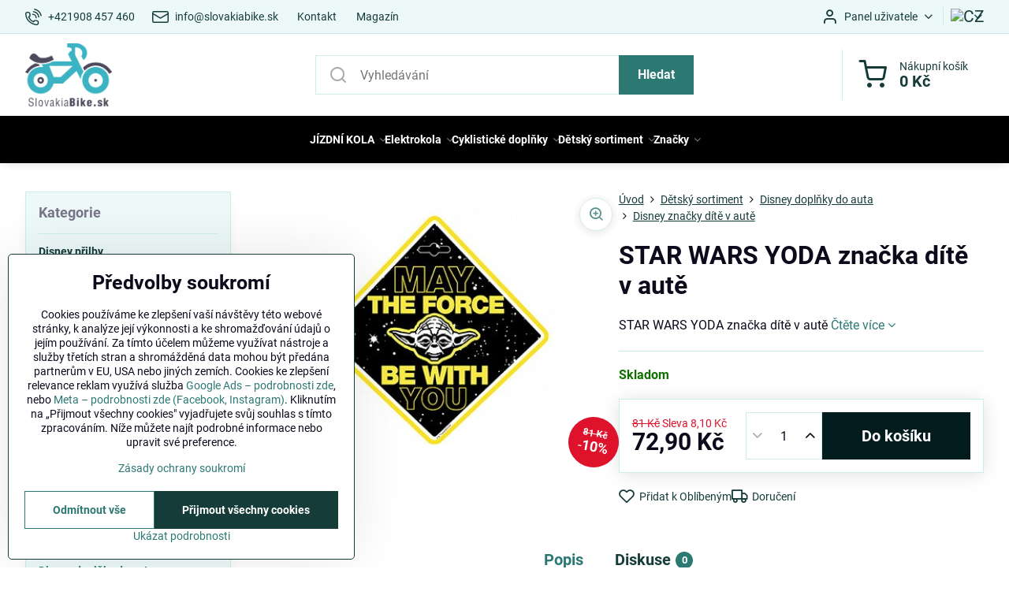

--- FILE ---
content_type: text/html; charset=UTF-8
request_url: https://www.slovakiabike.cz/p/42389/star-wars-yoda-znacka-dite-v-aute
body_size: 35510
content:

<!DOCTYPE html>
<html  data-lang-code="cz" lang="cs" class="no-js s1-hasHeader1 s1-hasFixedMenu" data-lssid="79c3553a51ab">
    <head>
        <meta charset="utf-8">
        		<title>STAR WARS YODA značka dítě v autě | SlovakiaBike</title>
                    <meta name="description" content="STAR WARS YODA značka dieta v autě je připevněna k čelnímu sklu pomocí přísavky, která se velmi snadno namontuje i demontuje.">
        		<meta name="viewport" content="width=device-width, initial-scale=1" />
		         
<script data-privacy-group="script">
var FloxSettings = {
'cartItems': {},'cartProducts': {},'cartType': "slider",'loginType': "slider",'regformType': "slider",'langVer': "" 
}; 
 
</script>
<script data-privacy-group="script">
FloxSettings.img_size = { 'min': "50x50",'small': "120x120",'medium': "440x440",'large': "800x800",'max': "1600x1600",'product_antn': "440x440",'product_detail': "800x800" };
</script>
    <template id="privacy_iframe_info">
    <div class="floxIframeBlockedInfo" data-func-text="Funkční" data-analytic-text="Analytické" data-ad-text="Marketingové" data-nosnippet="1">
    <div class="floxIframeBlockedInfo__common">
        <div class="likeH3">Externí obsah je blokován Volbami soukromí</div>
        <p>Přejete si načíst externí obsah?</p>
    </div>
    <div class="floxIframeBlockedInfo__youtube">
        <div class="likeH3">Videa Youtube jsou blokovány Volbami soukromí</div>
        <p>Přejete si načíst Youtube video?</p>
    </div>
    <div class="floxIframeBlockedInfo__buttons">
        <button class="button floxIframeBlockedInfo__once">Povolit jednou</button>
        <button class="button floxIframeBlockedInfo__always" >Povolit a zapamatovat - souhlas s druhem cookie: </button>
    </div>
    <a class="floxIframeBlockedLink__common" href=""><i class="fa fa-external-link"></i> Otevřít obsah v novém okně</a>
    <a class="floxIframeBlockedLink__youtube" href=""><i class="fa fa-external-link"></i> Otevřít video v novém okně</a>
</div>
</template>
<script type="text/javascript" data-privacy-group="script">
FloxSettings.options={},FloxSettings.options.MANDATORY=1,FloxSettings.options.FUNC=2,FloxSettings.options.ANALYTIC=4,FloxSettings.options.AD=8;
FloxSettings.options.fullConsent=15;FloxSettings.options.maxConsent=15;FloxSettings.options.consent=0,localStorage.getItem("floxConsent")&&(FloxSettings.options.consent=parseInt(localStorage.getItem("floxConsent")));FloxSettings.options.sync=1;FloxSettings.google_consent2_options={},FloxSettings.google_consent2_options.AD_DATA=1,FloxSettings.google_consent2_options.AD_PERSON=2;FloxSettings.google_consent2_options.consent=-1,localStorage.getItem("floxGoogleConsent2")&&(FloxSettings.google_consent2_options.consent=parseInt(localStorage.getItem("floxGoogleConsent2")));const privacyIsYoutubeUrl=function(e){return e.includes("youtube.com/embed")||e.includes("youtube-nocookie.com/embed")},privacyIsGMapsUrl=function(e){return e.includes("google.com/maps/embed")||/maps\.google\.[a-z]{2,3}\/maps/i.test(e)},privacyGetPrivacyGroup=function(e){var t="";if(e.getAttribute("data-privacy-group")?t=e.getAttribute("data-privacy-group"):e.closest("*[data-privacy-group]")&&(t=e.closest("*[data-privacy-group]").getAttribute("data-privacy-group")),"IFRAME"===e.tagName){let r=e.src||"";privacyIsYoutubeUrl(r)&&(e.setAttribute("data-privacy-group","func"),t="func"),privacyIsGMapsUrl(r)&&(e.setAttribute("data-privacy-group","func"),t="func")}return"regular"===t&&(t="script"),t},privacyBlockScriptNode=function(e){e.type="javascript/blocked";let t=function(r){"javascript/blocked"===e.getAttribute("type")&&r.preventDefault(),e.removeEventListener("beforescriptexecute",t)};e.addEventListener("beforescriptexecute",t)},privacyHandleScriptTag=function(e){let t=privacyGetPrivacyGroup(e);if(t){if("script"===t)return;"mandatory"===t||"func"===t&&FloxSettings.options.consent&FloxSettings.options.FUNC||"analytic"===t&&FloxSettings.options.consent&FloxSettings.options.ANALYTIC||"ad"===t&&FloxSettings.options.consent&FloxSettings.options.AD||privacyBlockScriptNode(e)}else FloxSettings.options.allow_unclassified||privacyBlockScriptNode(e)},privacyShowPlaceholder=function(e){let t=privacyGetPrivacyGroup(e);var r=document.querySelector("#privacy_iframe_info").content.cloneNode(!0),i=r.querySelector(".floxIframeBlockedInfo__always");i.textContent=i.textContent+r.firstElementChild.getAttribute("data-"+t+"-text"),r.firstElementChild.setAttribute("data-"+t,"1"),r.firstElementChild.removeAttribute("data-func-text"),r.firstElementChild.removeAttribute("data-analytic-text"),r.firstElementChild.removeAttribute("data-ad-text");let o=e.parentNode.classList.contains("blockYoutube");if(e.style.height){let a=e.style.height,c=e.style.width;e.setAttribute("data-privacy-style-height",a),r.firstElementChild.style.setProperty("--iframe-h",a),r.firstElementChild.style.setProperty("--iframe-w",c),e.style.height="0"}else if(e.getAttribute("height")){let n=e.getAttribute("height").replace("px",""),l=e.getAttribute("width").replace("px","");e.setAttribute("data-privacy-height",n),n.includes("%")?r.firstElementChild.style.setProperty("--iframe-h",n):r.firstElementChild.style.setProperty("--iframe-h",n+"px"),l.includes("%")?r.firstElementChild.style.setProperty("--iframe-w",l):r.firstElementChild.style.setProperty("--iframe-w",l+"px"),e.setAttribute("height",0)}else if(o&&e.parentNode.style.maxHeight){let s=e.parentNode.style.maxHeight,p=e.parentNode.style.maxWidth;r.firstElementChild.style.setProperty("--iframe-h",s),r.firstElementChild.style.setProperty("--iframe-w",p)}let u=e.getAttribute("data-privacy-src")||"";privacyIsYoutubeUrl(u)?(r.querySelector(".floxIframeBlockedInfo__common").remove(),r.querySelector(".floxIframeBlockedLink__common").remove(),r.querySelector(".floxIframeBlockedLink__youtube").setAttribute("href",u.replace("/embed/","/watch?v="))):u?(r.querySelector(".floxIframeBlockedInfo__youtube").remove(),r.querySelector(".floxIframeBlockedLink__youtube").remove(),r.querySelector(".floxIframeBlockedLink__common").setAttribute("href",u)):(r.querySelector(".floxIframeBlockedInfo__once").remove(),r.querySelector(".floxIframeBlockedInfo__youtube").remove(),r.querySelector(".floxIframeBlockedLink__youtube").remove(),r.querySelector(".floxIframeBlockedLink__common").remove(),r.querySelector(".floxIframeBlockedInfo__always").classList.add("floxIframeBlockedInfo__always--reload")),e.parentNode.insertBefore(r,e.nextSibling),o&&e.parentNode.classList.add("blockYoutube--blocked")},privacyHidePlaceholderIframe=function(e){var t=e.nextElementSibling;if(t&&t.classList.contains("floxIframeBlockedInfo")){let r=e.parentNode.classList.contains("blockYoutube");r&&e.parentNode.classList.remove("blockYoutube--blocked"),e.getAttribute("data-privacy-style-height")?e.style.height=e.getAttribute("data-privacy-style-height"):e.getAttribute("data-privacy-height")?e.setAttribute("height",e.getAttribute("data-privacy-height")):e.classList.contains("invisible")&&e.classList.remove("invisible"),t.remove()}},privacyBlockIframeNode=function(e){var t=e.src||"";""===t&&e.getAttribute("data-src")&&(t=e.getAttribute("data-src")),e.setAttribute("data-privacy-src",t),e.removeAttribute("src"),!e.classList.contains("floxNoPrivacyPlaceholder")&&(!e.style.width||parseInt(e.style.width)>200)&&(!e.getAttribute("width")||parseInt(e.getAttribute("width"))>200)&&(!e.style.height||parseInt(e.style.height)>200)&&(!e.getAttribute("height")||parseInt(e.getAttribute("height"))>200)&&(!e.style.display||"none"!==e.style.display)&&(!e.style.visibility||"hidden"!==e.style.visibility)&&privacyShowPlaceholder(e)},privacyHandleIframeTag=function(e){let t=privacyGetPrivacyGroup(e);if(t){if("script"===t||"mandatory"===t)return;if("func"===t&&FloxSettings.options.consent&FloxSettings.options.FUNC)return;if("analytic"===t&&FloxSettings.options.consent&FloxSettings.options.ANALYTIC||"ad"===t&&FloxSettings.options.consent&FloxSettings.options.AD)return;privacyBlockIframeNode(e)}else{if(FloxSettings.options.allow_unclassified)return;privacyBlockIframeNode(e)}},privacyHandleYoutubeGalleryItem=function(e){if(!(FloxSettings.options.consent&FloxSettings.options.FUNC)){var t=e.closest(".gallery").getAttribute("data-preview-height"),r=e.getElementsByTagName("img")[0],i=r.getAttribute("src").replace(t+"/"+t,"800/800");r.classList.contains("flox-lazy-load")&&(i=r.getAttribute("data-src").replace(t+"/"+t,"800/800")),e.setAttribute("data-href",e.getAttribute("href")),e.setAttribute("href",i),e.classList.replace("ytb","ytbNoConsent")}},privacyBlockPrivacyElementNode=function(e){e.classList.contains("floxPrivacyPlaceholder")?(privacyShowPlaceholder(e),e.classList.add("invisible")):e.style.display="none"},privacyHandlePrivacyElementNodes=function(e){let t=privacyGetPrivacyGroup(e);if(t){if("script"===t||"mandatory"===t)return;if("func"===t&&FloxSettings.options.consent&FloxSettings.options.FUNC)return;if("analytic"===t&&FloxSettings.options.consent&FloxSettings.options.ANALYTIC||"ad"===t&&FloxSettings.options.consent&FloxSettings.options.AD)return;privacyBlockPrivacyElementNode(e)}else{if(FloxSettings.options.allow_unclassified)return;privacyBlockPrivacyElementNode(e)}};function privacyLoadScriptAgain(e){var t=document.getElementsByTagName("head")[0],r=document.createElement("script");r.src=e.getAttribute("src"),t.appendChild(r),e.parentElement.removeChild(e)}function privacyExecuteScriptAgain(e){var t=document.getElementsByTagName("head")[0],r=document.createElement("script");r.textContent=e.textContent,t.appendChild(r),e.parentElement.removeChild(e)}function privacyEnableScripts(){document.querySelectorAll('script[type="javascript/blocked"]').forEach(e=>{let t=privacyGetPrivacyGroup(e);(FloxSettings.options.consent&FloxSettings.options.ANALYTIC&&t.includes("analytic")||FloxSettings.options.consent&FloxSettings.options.AD&&t.includes("ad")||FloxSettings.options.consent&FloxSettings.options.FUNC&&t.includes("func"))&&(e.getAttribute("src")?privacyLoadScriptAgain(e):privacyExecuteScriptAgain(e))})}function privacyEnableIframes(){document.querySelectorAll("iframe[data-privacy-src]").forEach(e=>{let t=privacyGetPrivacyGroup(e);if(!(FloxSettings.options.consent&FloxSettings.options.ANALYTIC&&t.includes("analytic")||FloxSettings.options.consent&FloxSettings.options.AD&&t.includes("ad")||FloxSettings.options.consent&FloxSettings.options.FUNC&&t.includes("func")))return;privacyHidePlaceholderIframe(e);let r=e.getAttribute("data-privacy-src");e.setAttribute("src",r),e.removeAttribute("data-privacy-src")})}function privacyEnableYoutubeGalleryItems(){FloxSettings.options.consent&FloxSettings.options.FUNC&&(document.querySelectorAll(".ytbNoConsent").forEach(e=>{e.setAttribute("href",e.getAttribute("data-href")),e.classList.replace("ytbNoConsent","ytb")}),"function"==typeof initGalleryPlugin&&initGalleryPlugin())}function privacyEnableBlockedContent(e,t){document.querySelectorAll(".floxCaptchaCont").length&&(e&FloxSettings.options.FUNC)!=(t&FloxSettings.options.FUNC)?window.location.reload():(privacyEnableScripts(),privacyEnableIframes(),privacyEnableYoutubeGalleryItems(),"function"==typeof FloxSettings.privacyEnableScriptsCustom&&FloxSettings.privacyEnableScriptsCustom())}
function privacyUpdateConsent(){ FloxSettings.ga4&&"function"==typeof gtag&&gtag("consent","update",{ad_storage:FloxSettings.options.consent&FloxSettings.options.AD?"granted":"denied",analytics_storage:FloxSettings.options.consent&FloxSettings.options.ANALYTIC?"granted":"denied",functionality_storage:FloxSettings.options.consent&FloxSettings.options.FUNC?"granted":"denied",personalization_storage:FloxSettings.options.consent&FloxSettings.options.FUNC?"granted":"denied",security_storage:FloxSettings.options.consent&FloxSettings.options.FUNC?"granted":"denied",ad_user_data:FloxSettings.google_consent2_options.consent>-1&&FloxSettings.google_consent2_options.consent&FloxSettings.google_consent2_options.AD_DATA?"granted":"denied",ad_personalization:FloxSettings.google_consent2_options.consent>-1&&FloxSettings.google_consent2_options.consent&FloxSettings.google_consent2_options.AD_PERSON?"granted":"denied"});if(FloxSettings.sklik&&FloxSettings.sklik.active){var e={rtgId:FloxSettings.sklik.seznam_retargeting_id,consent:FloxSettings.options.consent&&FloxSettings.options.consent&FloxSettings.options.ANALYTIC?1:0};"category"===FloxSettings.sklik.pageType?(e.category=FloxSettings.sklik.category,e.pageType=FloxSettings.sklik.pageType):"offerdetail"===FloxSettings.sklik.pagetype&&(e.itemId=FloxSettings.sklik.itemId,e.pageType=FloxSettings.sklik.pageType),window.rc&&window.rc.retargetingHit&&window.rc.retargetingHit(e)}"function"==typeof loadCartFromLS&&"function"==typeof saveCartToLS&&(loadCartFromLS(),saveCartToLS());}
const observer=new MutationObserver(e=>{e.forEach(({addedNodes:e})=>{e.forEach(e=>{if(FloxSettings.options.consent!==FloxSettings.options.maxConsent){if(1===e.nodeType&&"SCRIPT"===e.tagName)return privacyHandleScriptTag(e);if(1===e.nodeType&&"IFRAME"===e.tagName)return privacyHandleIframeTag(e);if(1===e.nodeType&&"A"===e.tagName&&e.classList.contains("ytb"))return privacyHandleYoutubeGalleryItem(e);if(1===e.nodeType&&"SCRIPT"!==e.tagName&&"IFRAME"!==e.tagName&&e.classList.contains("floxPrivacyElement"))return privacyHandlePrivacyElementNodes(e)}1===e.nodeType&&(e.classList.contains("mainPrivacyModal")||e.classList.contains("mainPrivacyBar"))&&(FloxSettings.options.consent>0&&!FloxSettings.options.forceShow&&-1!==FloxSettings.google_consent2_options.consent?e.style.display="none":FloxSettings.options.consent>0&&-1===FloxSettings.google_consent2_options.consent?e.classList.add("hideBWConsentOptions"):-1!==FloxSettings.google_consent2_options.consent&&e.classList.add("hideGC2ConsentOptions"))})})});observer.observe(document.documentElement,{childList:!0,subtree:!0}),document.addEventListener("DOMContentLoaded",function(){observer.disconnect()});const createElementBackup=document.createElement;document.createElement=function(...e){if("script"!==e[0].toLowerCase())return createElementBackup.bind(document)(...e);let n=createElementBackup.bind(document)(...e);return n.setAttribute("data-privacy-group","script"),n};
</script>

<meta name="referrer" content="no-referrer-when-downgrade">


<link rel="canonical" href="https://www.slovakiabike.cz/p/42389/star-wars-yoda-znacka-dite-v-aute">
    

<meta property="og:title" content="STAR WARS YODA značka dítě v autě | SlovakiaBike">

<meta property="og:url" content="https://www.slovakiabike.cz/p/42389/star-wars-yoda-znacka-dite-v-aute">
<meta property="og:description" content="STAR WARS YODA značka dieta v autě je připevněna k čelnímu sklu pomocí přísavky, která se velmi snadno namontuje i demontuje.">

<meta name="twitter:card" content="summary_large_image">
<meta name="twitter:title" content="STAR WARS YODA značka dítě v autě | SlovakiaBike">
<meta name="twitter:description" content="STAR WARS YODA značka dieta v autě je připevněna k čelnímu sklu pomocí přísavky, která se velmi snadno namontuje i demontuje.">

    <meta property="og:locale" content="cs_CZ">

        <meta property="og:type" content="product">
    <meta property="og:image" content="https://www.slovakiabike.cz/resize/e/1200/630/files/disney-seven/doplnky-do-auta/znacky-dieta-v-aute/star-wars-yoda-znacka-dieta-v-aute.jpg">  
    <meta name="twitter:image" content="https://www.slovakiabike.cz/resize/e/1200/630/files/disney-seven/doplnky-do-auta/znacky-dieta-v-aute/star-wars-yoda-znacka-dieta-v-aute.jpg">
    <link href="https://www.slovakiabike.cz/resize/e/440/440/files/disney-seven/doplnky-do-auta/znacky-dieta-v-aute/star-wars-yoda-znacka-dieta-v-aute.jpg" rel="previewimage">
<script data-privacy-group="script" type="application/ld+json">
{
    "@context": "https://schema.org",
    "@type": "WebPage",
    "name": "STAR WARS YODA značka dítě v autě | SlovakiaBike",
    "description": "STAR WARS YODA značka dieta v autě je připevněna k čelnímu sklu pomocí přísavky, která se velmi snadno namontuje i demontuje.",
    "image": "https://www.slovakiabike.cz/resize/e/440/440/files/disney-seven/doplnky-do-auta/znacky-dieta-v-aute/star-wars-yoda-znacka-dieta-v-aute.jpg"}
</script>
<link rel="alternate" type="application/rss+xml" title="RSS feed pro www.slovakiabike.cz" href="/e/rss/news">

<link rel="dns-prefetch" href="https://www.biznisweb.sk">
<link rel="preconnect" href="https://www.biznisweb.sk/" crossorigin>
<style type="text/css">
        

@font-face {
  font-family: 'PT Sans';
  font-style: normal;
  font-display: swap;
  font-weight: 400;
  src: local(''),
       url('https://www.biznisweb.sk/templates/bw-fonts/pt-sans-v17-latin-ext_latin-regular.woff2') format('woff2'),
       url('https://www.biznisweb.sk/templates/bw-fonts/pt-sans-v17-latin-ext_latin-regular.woff') format('woff');
}


@font-face {
  font-family: 'PT Sans';
  font-style: normal;
  font-display: swap;
  font-weight: 700;
  src: local(''),
       url('https://www.biznisweb.sk/templates/bw-fonts/pt-sans-v17-latin-ext_latin-700.woff2') format('woff2'),
       url('https://www.biznisweb.sk/templates/bw-fonts/pt-sans-v17-latin-ext_latin-700.woff') format('woff');
}

@font-face {
  font-family: 'Roboto';
  font-style: normal;
  font-display: swap;
  font-weight: 400;
  src: local(''),
       url('https://www.biznisweb.sk/templates/bw-fonts/roboto-v30-latin-ext_latin-regular.woff2') format('woff2'),
       url('https://www.biznisweb.sk/templates/bw-fonts/roboto-v30-latin-ext_latin-regular.woff') format('woff');
}


@font-face {
  font-family: 'Roboto';
  font-style: normal;
  font-display: swap;
  font-weight: 700;
  src: local(''),
       url('https://www.biznisweb.sk/templates/bw-fonts/roboto-v30-latin-ext_latin-700.woff2') format('woff2'),
       url('https://www.biznisweb.sk/templates/bw-fonts/roboto-v30-latin-ext_latin-700.woff') format('woff');
}
</style>

<link rel="preload" href="/erp-templates/skins/flat/universal/fonts/fontawesome-webfont.woff2" as="font" type="font/woff2" crossorigin>
<link href="/erp-templates/260119150442/universal.css" rel="stylesheet" type="text/css" media="all">  




<script data-privacy-group="mandatory">
    FloxSettings.trackerData = {
                    'cartIds': []
            };
    </script>    <!-- Global site tag (gtag.js) - Google Analytics -->
    <script async src="https://www.googletagmanager.com/gtag/js?id=G-KLDRDLH0S9" data-privacy-group="regular"></script>    
    <script data-privacy-group="regular">
        window.dataLayer = window.dataLayer || [];
        function gtag(){ dataLayer.push(arguments); }
        if(FloxSettings.options) {
          if(FloxSettings.options.consent) {
            gtag('consent', 'default', {
              'ad_storage': (FloxSettings.options.consent & FloxSettings.options.AD)?'granted':'denied',
              'analytics_storage': (FloxSettings.options.consent & FloxSettings.options.ANALYTIC)?'granted':'denied',
              'functionality_storage': (FloxSettings.options.consent & FloxSettings.options.FUNC)?'granted':'denied',
              'personalization_storage': (FloxSettings.options.consent & FloxSettings.options.FUNC)?'granted':'denied',
              'security_storage': (FloxSettings.options.consent & FloxSettings.options.FUNC)?'granted':'denied',
              'ad_user_data': ((FloxSettings.google_consent2_options.consent > -1) && FloxSettings.google_consent2_options.consent & FloxSettings.google_consent2_options.AD_DATA)?'granted':'denied',
              'ad_personalization': ((FloxSettings.google_consent2_options.consent > -1) && FloxSettings.google_consent2_options.consent & FloxSettings.google_consent2_options.AD_PERSON)?'granted':'denied',
              'wait_for_update': 500
            });  
          } else {
            gtag('consent', 'default', {
              'ad_storage': 'denied',
              'analytics_storage': 'denied',
              'functionality_storage': 'denied',
              'personalization_storage': 'denied',
              'security_storage': 'denied',
              'ad_user_data': 'denied',
              'ad_personalization': 'denied',
              'wait_for_update': 500
            });  
          }
        }
        gtag('js', new Date());
     
        gtag('set', { 'currency': 'CZK' }); 
      
    

    FloxSettings.ga4 = 1;
    FloxSettings.gtagID = 'G-KLDRDLH0S9';
    gtag('config', 'G-KLDRDLH0S9',{  'groups': 'ga4' });   

  
    </script>   
 
    <link rel="shortcut icon" href="/files/david/banner/favicon/slovakiabike.png">
    <link rel="icon" href="/files/david/banner/favicon/slovakiabike.png?refresh" type="image/x-icon">

		<script data-privacy-group="script">
			FloxSettings.cartType = "same_page";
			FloxSettings.loginType = "custom";
			FloxSettings.regformType = "custom";
		</script>
												<style>
			:root {
				--s1-accentTransparent: #2C787317;
				--s1-accentComplement: #fff;
				--s1-maccentComplement: #fff;
				--s1-menuBgComplementTransparent: #fffb;
				--s1-menuBgComplementTransparent2: #fff2;
				--s1-menuBgComplement: #fff;
				--s1-accentDark: #163c39;
			}
		</style>

		</head>
<body class="s1-pt-product ">
    
    <noscript class="noprint">
        <div id="noscript">
            Javascript není prohlížečem podporován nebo je vypnutý. Pro zobrazení stránky tak, jak byla zamýšlena, použijte prohlížeč s podporou JavaScriptu.
            <br>Pomoc: <a href="https://www.enable-javascript.com/" target="_blank">Enable-Javascript.com</a>.
        </div>
    </noscript>
    
    <div class="oCont remodal-bg">
																								
						

	
	<section class="s1-headerTop s1-headerTop-style1 noprint">
		<div class="s1-cont flex ai-c">
							<div class="s1-headerTop-left">
					                        <div id="box-id-top_header_left" class="pagebox">
                                                        	<nav class="s1-topNav">
		<ul class="s1-topNav-items">
																				<li class="s1-topNav-item ">
						<a class="s1-topNav-link " href="tel:+421908457460" >
															    <i class="navIcon navIconBWSet imgIcon50"><svg xmlns="http://www.w3.org/2000/svg" width="32.363" height="32.696" viewBox="0 0 32.363 32.696" fill="currentColor">
    <path d="M50.089,33.454a1.089,1.089,0,0,1-1.057-.818A16.444,16.444,0,0,0,36.816,20.8a1.085,1.085,0,1,1,.485-2.116A18.64,18.64,0,0,1,51.148,32.1a1.085,1.085,0,0,1-.789,1.319A1.146,1.146,0,0,1,50.089,33.454Z" transform="translate(-18.819 -18.652)"/>
    <path d="M45.271,36.015a1.091,1.091,0,0,1-1.08-.933,11.093,11.093,0,0,0-9.62-9.407,1.085,1.085,0,1,1,.271-2.153A13.276,13.276,0,0,1,46.353,34.778,1.086,1.086,0,0,1,45.425,36,1.151,1.151,0,0,1,45.271,36.015Z" transform="translate(-18.819 -18.652)"/>
    <path d="M40.16,37.721a1.088,1.088,0,0,1-1.091-1.085,5.871,5.871,0,0,0-5.884-5.846,1.085,1.085,0,1,1,0-2.17,8.051,8.051,0,0,1,8.067,8.016A1.089,1.089,0,0,1,40.16,37.721Z" transform="translate(-18.819 -18.652)"/>
    <path d="M40.781,51.348l-.179,0c-6.259-.15-21.417-6.59-21.781-21.646a4.416,4.416,0,0,1,4.195-4.873l1.667-.04c1.493-.022,4.368,1.1,4.478,5.638.1,4.086-1.181,4.893-1.953,5.009a1.073,1.073,0,0,1-.138.013l-.32.007a16.914,16.914,0,0,0,8.062,8.011l.007-.317a1.285,1.285,0,0,1,.012-.138c.118-.767.929-2.037,5.042-1.941,4.569.11,5.709,2.959,5.672,4.451l-.04,1.657a4.594,4.594,0,0,1-.661,2.126A4.425,4.425,0,0,1,40.781,51.348ZM24.763,26.956h-.027L23.069,27c-.491.022-2.123.281-2.066,2.651.352,14.5,15.42,19.427,19.652,19.528,2.388.091,2.645-1.564,2.668-2.063l.04-1.646c.018-.74-.7-2.161-3.542-2.229a6.37,6.37,0,0,0-2.828.344l-.005.2a1.988,1.988,0,0,1-.9,1.613,2.014,2.014,0,0,1-1.841.184,18.874,18.874,0,0,1-9.628-9.568,1.973,1.973,0,0,1,.186-1.828,2.006,2.006,0,0,1,1.622-.9l.2,0a6.306,6.306,0,0,0,.346-2.809C26.911,27.686,25.516,26.956,24.763,26.956Zm10.3,16.612h0Z" transform="translate(-18.819 -18.652)"/>
</svg>
</i>

														<span class="s1-topNav-linkText">+421908 457 460</span>
						</a>
					</li>
																								<li class="s1-topNav-item ">
						<a class="s1-topNav-link " href="mailto:info@slovakiabike.sk" >
															    <i class="navIcon navIconBWSet imgIcon50"><svg xmlns="http://www.w3.org/2000/svg" width="34.079" height="24.679" viewBox="0 0 34.079 24.679" fill="currentColor">
  <path d="M48.018,22.66H21.982a4.027,4.027,0,0,0-4.022,4.022V43.318a4.028,4.028,0,0,0,4.022,4.022H48.018a4.028,4.028,0,0,0,4.022-4.022V26.682A4.027,4.027,0,0,0,48.018,22.66ZM21.982,25.084H48.018a1.6,1.6,0,0,1,1.6,1.6v.843L35.068,36.016l-14.684-8.7v-.629A1.6,1.6,0,0,1,21.982,25.084ZM48.018,44.916H21.982a1.6,1.6,0,0,1-1.6-1.6V30.128l14.061,8.336a1.208,1.208,0,0,0,1.229,0l13.942-8.137V43.318A1.6,1.6,0,0,1,48.018,44.916Z" transform="translate(-17.96 -22.66)"/>
</svg>
</i>

														<span class="s1-topNav-linkText">info@slovakiabike.sk</span>
						</a>
					</li>
																								<li class="s1-topNav-item ">
						<a class="s1-topNav-link " href="/kontakt" >
														<span class="s1-topNav-linkText">Kontakt</span>
						</a>
					</li>
																								<li class="s1-topNav-item ">
						<a class="s1-topNav-link " href="/magazin" >
														<span class="s1-topNav-linkText">Magazín</span>
						</a>
					</li>
									</ul>
	</nav>

                             
            </div> 
    
				</div>
										<div class="s1-headerTop-right flex ml-a">
											<div class="s1-dropDown s1-loginDropdown">
	<a href="/e/login" class="s1-dropDown-toggler">
		<i class="s1-icon s1-icon-user s1-dropDown-icon" aria-hidden="true"></i>
		<span class="s1-dropDown-title">Panel uživatele</span>
		<i class="fa fa-angle-down s1-dropDown-arrow"></i>
	</a>
	<ul class="s1-dropDown-items">
				<li class="s1-dropDown-item">
			<a class="s1-dropDown-link" href="/e/login" data-remodal-target="s1-acc">
				<i class="s1-icon s1-icon-log-in s1-dropDown-icon"></i>
				<span class="s1-dropDown-title">Přihlásit se</span>
			</a>
		</li>
						<li class="s1-dropDown-item">
			<a class="s1-dropDown-link" href="/e/account/register">
				<i class="s1-icon s1-icon-user-plus s1-dropDown-icon"></i>
				<span class="s1-dropDown-title">Registrace</span>
			</a>
		</li>
    		</ul>
</div>

																	<div class="s1-flags s1-dropDown">
		<button class="s1-flags-currentLang s1-dropDown-toggler">
			<img class="s1-flag-img s1-dropDown-img" src="/erp/images/flags/flat/24/CZ.png" alt="CZ">
			<i class="fa fa-angle-down s1-dropDown-arrow"></i>
		</button>
		<ul class="s1-flags-dropDown s1-dropDown-items">
											<li class="s1-dropDown-item">
					<a class="s1-flags-lang s1-dropDown-link flag-sk" href="https://www.slovakiabike.sk/p/42389/:r">
						<img class="s1-flag-img s1-dropDown-img" src="/erp/images/flags/flat/24/SK.png" alt="SK">
						    
							<span class="s1-flag-title s1-dropDown-title">Slovakia</span>
											</a>
				</li>
				        									<li class="s1-dropDown-item">
					<a class="s1-flags-lang s1-dropDown-link flag-hu" href="https://www.tutikerekpar.hu/p/42389/:r">
						<img class="s1-flag-img s1-dropDown-img" src="/erp/images/flags/flat/24/HU.png" alt="HU">
						    
							<span class="s1-flag-title s1-dropDown-title">Hungary</span>
											</a>
				</li>
				        					        			</ul>
	</div>

									</div>
					</div>
	</section>
<header class="s1-header s1-header-style1  noprint">
	<section class="s1-header-cont s1-cont flex">
		<div class="s1-header-logo">
							<a class="s1-imglogo" href="/"><img src="/files/david/no-wmslovakiabike2017-01-17-23-32-21.png" alt="Logo"></a>
					</div>
		<div class="s1-header-actions flex">
						<div class="s1-header-search">
				<!-- search activator -->
				<div class="s1-header-action m-hide">
					<a href="/e/search" title="Hledat" class="s1-header-actionLink s1-searchActivatorJS"><i class="s1-icon s1-icon-search"></i></a>
				</div>
					<form action="/e/search" method="get" class="siteSearchForm s1-topSearch-form">
		<div class="siteSearchCont s1-topSearch">
			<label class="s1-siteSearch-label flex">
				<i class="s1-icon s1-icon-search rm-hide"></i>
				<input data-pages="Stránky" data-products="Produkty" data-categories="Kategorie" data-news="Novinky" data-brands="Výrobce" class="siteSearchInput" id="s1-small-search" placeholder="Vyhledávání" name="word" type="text" value="">
				<button class="button" type="submit">Hledat</button>
			</label>
		</div>
	</form>

			</div>
			
												<!-- cart -->
			<div class="s1-headerCart-outer">
				            
    		<div class="s1-header-action s1-headerCart">
			<a class="s1-header-actionLink smallCart" href="/e/cart/index" title="Nákupní košík">
				<i class="s1-icon s1-icon-shopping-cart"></i>
				<span class="smallCartItems buttonCartInvisible invisible">0</span>
				<div class="s1-scText rl-hide">
					<span class="s1-scTitle">Nákupní košík</span>
					<span class="smallCartTotal smallCartPrice" data-pieces="0">0 Kč</span>
				</div>
			</a>
			<div id="s1-customSmallCartCont" class="s1-smallCart-wrapper"></div>
		</div>
    
			</div>
			<!-- menu -->
						<div class="s1-header-action l-hide">
				<button aria-label="Menu" class="s1-header-actionLink s1-menuActivatorJS"><i class="s1-icon s1-icon-menu"></i></button>
			</div>
					</div>
	</section>
		<div class="s1-menu-section s1-header-color2">
					<div class="s1-menu-overlay s1-menuActivatorJS l-hide"></div>
			<div class="s1-menu-wrapper">
				<div class="s1-menu-header l-hide">
					Menu
					<span class="s1-menuClose s1-menuActivatorJS">✕</span>
				</div>
				<div class="s1-menu-cont s1-cont">
											                        <div id="box-id-flox_main_menu" class="pagebox">
                                                        																																<nav class="s1-menu s1-menu-center ">
						<ul class="s1-menu-items">
														
																																																																																																															
											<li class="s1-menu-item  hasSubmenu s1-sub-group s1-sub-group-blockLinks ">
							<a class="s1-menu-link " href="/c/jizdni-kola">
																<span>JÍZDNÍ KOLA</span>
								<i class="s1-menuChevron fa fa-angle-right"></i>							</a>
															<ul class="s1-submenu-items level-1">
								<li class="s1-submenu-item level-1 hasIcon hasSubmenu  ">
															<a class="s1-submenu-image rl-hide" href="/c/jizdni-kola/mestska-kola">
						<img class="s1-submenu-img flox-lazy-load" data-src="/resize/e/100/100/files/2018/ctm/mestske/summer/ctm-summer-losos.jpg" alt="MĚSTSKÁ KOLA | SlovakiaBike" loading="lazy">
					</a>
										<a href="/c/jizdni-kola/mestska-kola" class="s1-submenu-link ">
						<span>Městská kola</span>
						<i class="s1-menuChevron fa fa-angle-right l-hide"></i>					</a>
																		     
                                        																														<ul class="s1-submenu-items level-2">
								<li class="s1-submenu-item level-2    ">
															<a href="/c/jizdni-kola/mestska-kola/mestska-kola-28" class="s1-submenu-link ">
						<span>Městská kola 28"</span>
											</a>
									</li>
								<li class="s1-submenu-item level-2    ">
															<a href="/c/jizdni-kola/mestska-kola/mestska-kola-26" class="s1-submenu-link ">
						<span>Městská kola 26"</span>
											</a>
									</li>
								<li class="s1-submenu-item level-2    ">
															<a href="/c/jizdni-kola/mestska-kola/mestska-kola-24" class="s1-submenu-link ">
						<span>Městská kola 24"</span>
											</a>
									</li>
								<li class="s1-submenu-item level-2    ">
															<a href="/c/jizdni-kola/mestska-kola/mestska-kola-20" class="s1-submenu-link ">
						<span>Městská kola 20"</span>
											</a>
									</li>
											</ul>
		    
															</li>
								<li class="s1-submenu-item level-1 hasIcon hasSubmenu  ">
															<a class="s1-submenu-image rl-hide" href="/c/jizdni-kola/trekingova-kola">
						<img class="s1-submenu-img flox-lazy-load" data-src="/resize/e/100/100/files/2018/ctm/tour/targa/ctm-targa.jpg" alt="Trekingová kola | SlovakiaBike" loading="lazy">
					</a>
										<a href="/c/jizdni-kola/trekingova-kola" class="s1-submenu-link ">
						<span>Trekingová kola</span>
						<i class="s1-menuChevron fa fa-angle-right l-hide"></i>					</a>
																		     
                                        																														<ul class="s1-submenu-items level-2">
								<li class="s1-submenu-item level-2    ">
															<a href="/c/jizdni-kola/trekingova-kola/damske-trekingova-kola" class="s1-submenu-link ">
						<span>Dámské trekingová kola</span>
											</a>
									</li>
								<li class="s1-submenu-item level-2    ">
															<a href="/c/jizdni-kola/trekingova-kola/panske-trekingova-kola" class="s1-submenu-link ">
						<span>Pánské trekingová kola</span>
											</a>
									</li>
											</ul>
		    
															</li>
								<li class="s1-submenu-item level-1 hasIcon hasSubmenu  ">
															<a class="s1-submenu-image rl-hide" href="/c/jizdni-kola/krosova-kola">
						<img class="s1-submenu-img flox-lazy-load" data-src="/resize/e/100/100/files/2018/ctm/krosove/panske/tranz-twister/ctm-twister-3.0.jpg" alt="Krosová kola | SlovakiaBike" loading="lazy">
					</a>
										<a href="/c/jizdni-kola/krosova-kola" class="s1-submenu-link ">
						<span>Krosová kola</span>
						<i class="s1-menuChevron fa fa-angle-right l-hide"></i>					</a>
																		     
                                        																														<ul class="s1-submenu-items level-2">
								<li class="s1-submenu-item level-2    ">
															<a href="/c/jizdni-kola/krosova-kola/damske-krosova-kola" class="s1-submenu-link ">
						<span>Dámské krosová kola</span>
											</a>
									</li>
								<li class="s1-submenu-item level-2    ">
															<a href="/c/jizdni-kola/krosova-kola/panske-krosova-kola" class="s1-submenu-link ">
						<span>Pánské krosová kola</span>
											</a>
									</li>
											</ul>
		    
															</li>
								<li class="s1-submenu-item level-1 hasIcon hasSubmenu  ">
															<a class="s1-submenu-image rl-hide" href="/c/jizdni-kola/horska-kola">
						<img class="s1-submenu-img flox-lazy-load" data-src="/resize/e/100/100/files/2018/ctm/horske/panske/terrano/ctm-terrano-2.0-.jpg" alt="Horská kola | SlovakiaBike" loading="lazy">
					</a>
										<a href="/c/jizdni-kola/horska-kola" class="s1-submenu-link ">
						<span>Horská kola</span>
						<i class="s1-menuChevron fa fa-angle-right l-hide"></i>					</a>
																		     
                                        																														<ul class="s1-submenu-items level-2">
								<li class="s1-submenu-item level-2  hasSubmenu  ">
															<a href="/c/jizdni-kola/horska-kola/damske-horska-kola" class="s1-submenu-link ">
						<span>Dámské horská kola</span>
						<i class="s1-menuChevron fa fa-angle-right l-hide"></i>					</a>
																		     
                                        														<ul class="s1-submenu-items level-3 l-hide">
								<li class="s1-submenu-item level-3    ">
															<a href="/c/jizdni-kola/horska-kola/damske-horska-kola/damska-horska-kola-29" class="s1-submenu-link ">
						<span>Dámská horská kola 29"</span>
											</a>
									</li>
								<li class="s1-submenu-item level-3    ">
															<a href="/c/jizdni-kola/horska-kola/damske-horska-kola/damska-horska-kola-27-5" class="s1-submenu-link ">
						<span>Dámská horská kola 27,5"</span>
											</a>
									</li>
								<li class="s1-submenu-item level-3    ">
															<a href="/c/jizdni-kola/horska-kola/damske-horska-kola/damska-horska-kola-26" class="s1-submenu-link ">
						<span>Dámská horská kola 26"</span>
											</a>
									</li>
											</ul>
		    
															</li>
								<li class="s1-submenu-item level-2  hasSubmenu  ">
															<a href="/c/jizdni-kola/horska-kola/panske-horska-kola" class="s1-submenu-link ">
						<span>Pánské horská kola</span>
						<i class="s1-menuChevron fa fa-angle-right l-hide"></i>					</a>
																		     
                                        														<ul class="s1-submenu-items level-3 l-hide">
								<li class="s1-submenu-item level-3    ">
															<a href="/c/jizdni-kola/horska-kola/panske-horska-kola/panska-horska-kola-29" class="s1-submenu-link ">
						<span>Pánská horská kola 29"</span>
											</a>
									</li>
								<li class="s1-submenu-item level-3    ">
															<a href="/c/jizdni-kola/horska-kola/panske-horska-kola/panska-horska-kola-27-5" class="s1-submenu-link ">
						<span>Pánská horská kola 27,5"</span>
											</a>
									</li>
								<li class="s1-submenu-item level-3    ">
															<a href="/c/jizdni-kola/horska-kola/panske-horska-kola/panska-horska-kola-26" class="s1-submenu-link ">
						<span>Pánská horská kola 26"</span>
											</a>
									</li>
											</ul>
		    
															</li>
											</ul>
		    
															</li>
								<li class="s1-submenu-item level-1 hasIcon hasSubmenu  ">
															<a class="s1-submenu-image rl-hide" href="/c/jizdni-kola/detska-kola">
						<img class="s1-submenu-img flox-lazy-load" data-src="/resize/e/100/100/files/2018/ctm/detske/scooby/ctm-scooby-3.0.jpg" alt="Dětská kola | SlovakiaBike" loading="lazy">
					</a>
										<a href="/c/jizdni-kola/detska-kola" class="s1-submenu-link ">
						<span>Dětská kola</span>
						<i class="s1-menuChevron fa fa-angle-right l-hide"></i>					</a>
																		     
                                        																														<ul class="s1-submenu-items level-2">
								<li class="s1-submenu-item level-2  hasSubmenu  ">
															<a href="/c/jizdni-kola/detska-kola/detska-kola-26" class="s1-submenu-link ">
						<span>Dětská kola 26"</span>
						<i class="s1-menuChevron fa fa-angle-right l-hide"></i>					</a>
																		     
                                        														<ul class="s1-submenu-items level-3 l-hide">
								<li class="s1-submenu-item level-3    ">
															<a href="/c/jizdni-kola/detska-kola/detska-kola-26/divci-kola-26" class="s1-submenu-link ">
						<span>Dívčí kola 26"</span>
											</a>
									</li>
								<li class="s1-submenu-item level-3    ">
															<a href="/c/jizdni-kola/detska-kola/detska-kola-26/chlapecke-kola-26" class="s1-submenu-link ">
						<span>Chlapecké kola 26"</span>
											</a>
									</li>
											</ul>
		    
															</li>
								<li class="s1-submenu-item level-2  hasSubmenu  ">
															<a href="/c/jizdni-kola/detska-kola/detska-kola-24" class="s1-submenu-link ">
						<span>Dětská kola 24"</span>
						<i class="s1-menuChevron fa fa-angle-right l-hide"></i>					</a>
																		     
                                        														<ul class="s1-submenu-items level-3 l-hide">
								<li class="s1-submenu-item level-3    ">
															<a href="/c/jizdni-kola/detska-kola/detska-kola-24/divci-kola-24" class="s1-submenu-link ">
						<span>Dívčí kola 24"</span>
											</a>
									</li>
								<li class="s1-submenu-item level-3    ">
															<a href="/c/jizdni-kola/detska-kola/detska-kola-24/chlapecke-kola-24" class="s1-submenu-link ">
						<span>Chlapecké kola 24"</span>
											</a>
									</li>
											</ul>
		    
															</li>
								<li class="s1-submenu-item level-2  hasSubmenu  ">
															<a href="/c/jizdni-kola/detska-kola/detska-kola-20" class="s1-submenu-link ">
						<span>Dětská kola 20"</span>
						<i class="s1-menuChevron fa fa-angle-right l-hide"></i>					</a>
																		     
                                        														<ul class="s1-submenu-items level-3 l-hide">
								<li class="s1-submenu-item level-3    ">
															<a href="/c/jizdni-kola/detska-kola/detska-kola-20/divci-kola-20" class="s1-submenu-link ">
						<span>Dívčí kola 20"</span>
											</a>
									</li>
								<li class="s1-submenu-item level-3    ">
															<a href="/c/jizdni-kola/detska-kola/detska-kola-20/chlapecke-kola-20" class="s1-submenu-link ">
						<span>Chlapecké kola 20"</span>
											</a>
									</li>
											</ul>
		    
															</li>
								<li class="s1-submenu-item level-2    ">
															<a href="/c/jizdni-kola/detska-kola/detska-kola-16" class="s1-submenu-link ">
						<span>Dětská kola 16"</span>
											</a>
									</li>
								<li class="s1-submenu-item level-2    ">
															<a href="/c/jizdni-kola/detska-kola/detska-kola-12" class="s1-submenu-link ">
						<span>Dětská kola 12"</span>
											</a>
									</li>
											</ul>
		    
															</li>
								<li class="s1-submenu-item level-1 hasIcon   ">
															<a class="s1-submenu-image rl-hide" href="/c/jizdni-kola/elektro-kola">
						<img class="s1-submenu-img flox-lazy-load" data-src="/resize/e/100/100/files/2018/ctm/e-bike/ctm-ruby-xpert-29.jpg" alt="Elektro kola | SlovakiaBike" loading="lazy">
					</a>
										<a href="/c/jizdni-kola/elektro-kola" class="s1-submenu-link ">
						<span>Elektro kola</span>
											</a>
									</li>
								<li class="s1-submenu-item level-1 hasIcon hasSubmenu  ">
															<a class="s1-submenu-image rl-hide" href="/c/jizdni-kola/silnicni-kola">
						<img class="s1-submenu-img flox-lazy-load" data-src="/resize/e/100/100/files/2018/ctm/cestne/ctm-blade-1.0.jpg" alt="Silniční kola | SlovakiaBike" loading="lazy">
					</a>
										<a href="/c/jizdni-kola/silnicni-kola" class="s1-submenu-link ">
						<span>Silniční kola</span>
						<i class="s1-menuChevron fa fa-angle-right l-hide"></i>					</a>
																		     
                                        																														<ul class="s1-submenu-items level-2">
								<li class="s1-submenu-item level-2    ">
															<a href="/c/jizdni-kola/silnicni-kola/road-kola" class="s1-submenu-link ">
						<span>Road kola</span>
											</a>
									</li>
								<li class="s1-submenu-item level-2    ">
															<a href="/c/jizdni-kola/silnicni-kola/gravel-kola" class="s1-submenu-link ">
						<span>Gravel kola</span>
											</a>
									</li>
											</ul>
		    
															</li>
								<li class="s1-submenu-item level-1 hasIcon hasSubmenu  ">
															<a class="s1-submenu-image rl-hide" href="/c/jizdni-kola/celoodpruzena-kola">
						<img class="s1-submenu-img flox-lazy-load" data-src="/resize/e/100/100/files/2023/ctm/full/skaut-1.0/ctm-skaut-1.0-2023-matna-salviova-cierna.jpg" alt="Celoodpružená kola | SlovakiaBike" loading="lazy">
					</a>
										<a href="/c/jizdni-kola/celoodpruzena-kola" class="s1-submenu-link ">
						<span>Celoodpružená kola</span>
						<i class="s1-menuChevron fa fa-angle-right l-hide"></i>					</a>
																		     
                                        																														<ul class="s1-submenu-items level-2">
								<li class="s1-submenu-item level-2    ">
															<a href="/c/jizdni-kola/celoodpruzena-kola/enduro-kola" class="s1-submenu-link ">
						<span>Enduro kola</span>
											</a>
									</li>
								<li class="s1-submenu-item level-2    ">
															<a href="/c/jizdni-kola/celoodpruzena-kola/trail-kola" class="s1-submenu-link ">
						<span>Trail kola</span>
											</a>
									</li>
											</ul>
		    
															</li>
											</ul>
													</li>
																			
																																																																																																															
											<li class="s1-menu-item  hasSubmenu s1-sub-group s1-sub-group-blockLinks ">
							<a class="s1-menu-link " href="/c/elektrokola">
																<span>Elektrokola</span>
								<i class="s1-menuChevron fa fa-angle-right"></i>							</a>
															<ul class="s1-submenu-items level-1">
								<li class="s1-submenu-item level-1 hasIcon hasSubmenu  ">
															<a class="s1-submenu-image rl-hide" href="/c/elektrokola/mestska-elektrokola">
						<img class="s1-submenu-img flox-lazy-load" data-src="/resize/e/100/100/files/2022/ctm/e-bike/eterra-28/ctm-eterra-28-2022-matna-bordova--strieborna.jpg" alt="Městská elektrokola | SlovakiaBike" loading="lazy">
					</a>
										<a href="/c/elektrokola/mestska-elektrokola" class="s1-submenu-link ">
						<span>Městská elektrokola</span>
						<i class="s1-menuChevron fa fa-angle-right l-hide"></i>					</a>
																		     
                                        																														<ul class="s1-submenu-items level-2">
								<li class="s1-submenu-item level-2    ">
															<a href="/c/elektrokola/mestska-elektrokola/mestska-elektrokola-28" class="s1-submenu-link ">
						<span>Městská elektrokola 28"</span>
											</a>
									</li>
								<li class="s1-submenu-item level-2    ">
															<a href="/c/elektrokola/mestska-elektrokola/mestska-elektrokola-26" class="s1-submenu-link ">
						<span>Městská elektrokola 26"</span>
											</a>
									</li>
								<li class="s1-submenu-item level-2    ">
															<a href="/c/elektrokola/mestska-elektrokola/mestska-elektrokola-24" class="s1-submenu-link ">
						<span>Městská elektrokola 24"</span>
											</a>
									</li>
								<li class="s1-submenu-item level-2    ">
															<a href="/c/elektrokola/mestska-elektrokola/mestska-a-skladaci-elektrokola-20" class="s1-submenu-link ">
						<span>Městská a skládací elektrokola 20"</span>
											</a>
									</li>
											</ul>
		    
															</li>
								<li class="s1-submenu-item level-1 hasIcon hasSubmenu  ">
															<a class="s1-submenu-image rl-hide" href="/c/elektrokola/trekkingova-elektrokola">
						<img class="s1-submenu-img flox-lazy-load" data-src="/resize/e/100/100/files/2022/ctm/e-bike/senze-lady/ctm-senze-lady-trek-2022-matna-tyrkysova--cierna.jpg" alt="Trekkingová elektrokola  | SlovakiaBike" loading="lazy">
					</a>
										<a href="/c/elektrokola/trekkingova-elektrokola" class="s1-submenu-link ">
						<span>Trekkingová elektrokola</span>
						<i class="s1-menuChevron fa fa-angle-right l-hide"></i>					</a>
																		     
                                        																														<ul class="s1-submenu-items level-2">
								<li class="s1-submenu-item level-2    ">
															<a href="/c/elektrokola/trekkingova-elektrokola/damska-trekkingova-elektrokola" class="s1-submenu-link ">
						<span>Dámská trekkingová elektrokola</span>
											</a>
									</li>
								<li class="s1-submenu-item level-2    ">
															<a href="/c/elektrokola/trekkingova-elektrokola/panska-trekkingova-elektrokola" class="s1-submenu-link ">
						<span>Pánská trekkingová elektrokola</span>
											</a>
									</li>
											</ul>
		    
															</li>
								<li class="s1-submenu-item level-1 hasIcon hasSubmenu  ">
															<a class="s1-submenu-image rl-hide" href="/c/elektrokola/krosova-elektrokola">
						<img class="s1-submenu-img flox-lazy-load" data-src="/resize/e/100/100/files/2022/ctm/e-bike/senze-man/ctm-senze-man-2022-bronzova-siva--cervena.jpg" alt="Krosová elektrokola  | SlovakiaBike" loading="lazy">
					</a>
										<a href="/c/elektrokola/krosova-elektrokola" class="s1-submenu-link ">
						<span>Krosová elektrokola</span>
						<i class="s1-menuChevron fa fa-angle-right l-hide"></i>					</a>
																		     
                                        																														<ul class="s1-submenu-items level-2">
								<li class="s1-submenu-item level-2    ">
															<a href="/c/elektrokola/krosova-elektrokola/damska-krosova-elektrokola" class="s1-submenu-link ">
						<span>Dámská krosová elektrokola</span>
											</a>
									</li>
								<li class="s1-submenu-item level-2    ">
															<a href="/c/elektrokola/krosova-elektrokola/panska-krosova-elektrokola" class="s1-submenu-link ">
						<span>Pánská krosová elektrokola</span>
											</a>
									</li>
											</ul>
		    
															</li>
								<li class="s1-submenu-item level-1 hasIcon hasSubmenu  ">
															<a class="s1-submenu-image rl-hide" href="/c/elektrokola/horska-elektrokola">
						<img class="s1-submenu-img flox-lazy-load" data-src="/resize/e/100/100/files/2022/ctm/e-bike/pulze/ctm-pulze-2022-matna-cierna--zlta.jpg" alt="Horská elektrokola | SlovakiaBike" loading="lazy">
					</a>
										<a href="/c/elektrokola/horska-elektrokola" class="s1-submenu-link ">
						<span>Horská elektrokola</span>
						<i class="s1-menuChevron fa fa-angle-right l-hide"></i>					</a>
																		     
                                        																														<ul class="s1-submenu-items level-2">
								<li class="s1-submenu-item level-2    ">
															<a href="/c/elektrokola/horska-elektrokola/horska-elektrokola-29" class="s1-submenu-link ">
						<span>Horská elektrokola 29"</span>
											</a>
									</li>
								<li class="s1-submenu-item level-2    ">
															<a href="/c/elektrokola/horska-elektrokola/horska-elektrokola-27-5" class="s1-submenu-link ">
						<span>Horská elektrokola 27,5"</span>
											</a>
									</li>
											</ul>
		    
															</li>
								<li class="s1-submenu-item level-1 hasIcon   ">
															<a class="s1-submenu-image rl-hide" href="/c/elektrokola/celoodpruzena-elektrokola">
						<img class="s1-submenu-img flox-lazy-load" data-src="/resize/e/100/100/files/2022/ctm/e-bike/switch-pro/ctm-switch-pro-2022-biela--siva.jpg" alt="Celoodpružená elektrokola | SlovakiaBike" loading="lazy">
					</a>
										<a href="/c/elektrokola/celoodpruzena-elektrokola" class="s1-submenu-link ">
						<span>Celoodpružená elektrokola</span>
											</a>
									</li>
								<li class="s1-submenu-item level-1 hasIcon   ">
															<a class="s1-submenu-image rl-hide" href="/c/elektrokola/gravel-elektrokola">
						<img class="s1-submenu-img flox-lazy-load" data-src="/resize/e/100/100/files/2022/rock-machine/ebike/rock-machine-gravelride-int-e700.jpg" alt="Gravel elektrokola | SlovakiaBike" loading="lazy">
					</a>
										<a href="/c/elektrokola/gravel-elektrokola" class="s1-submenu-link ">
						<span>Gravel elektrokola</span>
											</a>
									</li>
											</ul>
													</li>
																			
																																																																																																															
											<li class="s1-menu-item  hasSubmenu s1-sub-group s1-sub-group-blockLinks ">
							<a class="s1-menu-link " href="/c/cyklisticke-doplnky">
																<span>Cyklistické doplňky</span>
								<i class="s1-menuChevron fa fa-angle-right"></i>							</a>
															<ul class="s1-submenu-items level-1">
								<li class="s1-submenu-item level-1 hasIcon hasSubmenu  ">
															<a class="s1-submenu-image rl-hide" href="/c/cyklisticke-doplnky/bezdusove-systemy">
						<img class="s1-submenu-img flox-lazy-load" data-src="/resize/e/100/100/files/p2r/bezdusove-systemy/p2r-bezdusovy-ventil-tv60br--al--60-mm--bronze-%28oem%29.jpg" alt="Bezdušové systémy na kolo | SlovakiaBike.cz" loading="lazy">
					</a>
										<a href="/c/cyklisticke-doplnky/bezdusove-systemy" class="s1-submenu-link ">
						<span>Bezdušové systémy</span>
						<i class="s1-menuChevron fa fa-angle-right l-hide"></i>					</a>
																		     
                                        																														<ul class="s1-submenu-items level-2">
								<li class="s1-submenu-item level-2    ">
															<a href="/c/cyklisticke-doplnky/bezdusove-systemy/bezdusove-ventilky-60mm" class="s1-submenu-link ">
						<span>Bezdušové ventilky 60 mm</span>
											</a>
									</li>
								<li class="s1-submenu-item level-2    ">
															<a href="/c/cyklisticke-doplnky/bezdusove-systemy/bezdusove-ventilky-46mm" class="s1-submenu-link ">
						<span>Bezdušové ventilky 46 mm</span>
											</a>
									</li>
											</ul>
		    
															</li>
								<li class="s1-submenu-item level-1 hasIcon   ">
															<a class="s1-submenu-image rl-hide" href="/c/cyklisticke-doplnky/blatniky">
						<img class="s1-submenu-img flox-lazy-load" data-src="/resize/e/100/100/files/p2r/blatniky/p2r-mudman-70--26----29-----zadny.jpg" alt="Blatníky na kolo – ochrana před blátem i vodou | SlovakiaBike.cz" loading="lazy">
					</a>
										<a href="/c/cyklisticke-doplnky/blatniky" class="s1-submenu-link ">
						<span>Blatníky</span>
											</a>
									</li>
								<li class="s1-submenu-item level-1 hasIcon hasSubmenu  ">
															<a class="s1-submenu-image rl-hide" href="/c/cyklisticke-doplnky/brasny-na-kolo">
						<img class="s1-submenu-img flox-lazy-load" data-src="/resize/e/100/100/files/p2r/brasne/taska-nosicova-p2r-stowman-exp.jpg" alt="Brašny na kolo – rámové, podsedlové, na řídítka | SlovakiaBike.cz" loading="lazy">
					</a>
										<a href="/c/cyklisticke-doplnky/brasny-na-kolo" class="s1-submenu-link ">
						<span>Brašny </span>
						<i class="s1-menuChevron fa fa-angle-right l-hide"></i>					</a>
																		     
                                        																														<ul class="s1-submenu-items level-2">
								<li class="s1-submenu-item level-2    ">
															<a href="/c/cyklisticke-doplnky/brasny-na-kolo/brasny-na-ram" class="s1-submenu-link ">
						<span>Brašny na rám</span>
											</a>
									</li>
								<li class="s1-submenu-item level-2    ">
															<a href="/c/cyklisticke-doplnky/brasny-na-kolo/brasna-na-horni-ramovou-trubku" class="s1-submenu-link ">
						<span>Brašna na horní rámovou trubku</span>
											</a>
									</li>
								<li class="s1-submenu-item level-2    ">
															<a href="/c/cyklisticke-doplnky/brasny-na-kolo/brasny-na-zadni-nosic" class="s1-submenu-link ">
						<span>Brašny na zadní nosič</span>
											</a>
									</li>
								<li class="s1-submenu-item level-2    ">
															<a href="/c/cyklisticke-doplnky/brasny-na-kolo/podsedlove-brasny" class="s1-submenu-link ">
						<span>Podsedlové brašny</span>
											</a>
									</li>
								<li class="s1-submenu-item level-2    ">
															<a href="/c/cyklisticke-doplnky/brasny-na-kolo/pouzdro-na-mobil" class="s1-submenu-link ">
						<span>Pouzdro na mobil</span>
											</a>
									</li>
											</ul>
		    
															</li>
								<li class="s1-submenu-item level-1 hasIcon hasSubmenu  ">
															<a class="s1-submenu-image rl-hide" href="/c/cyklisticke-doplnky/brzdove-prislusenstvi">
						<img class="s1-submenu-img flox-lazy-load" data-src="/resize/e/100/100/files/p2r/bezdusove-systemy-a-brzdy/p2r-dbp-01or-shimano-deore-brzdove-platnicky--organicke.jpg" alt="Brzdové příslušenství na kolo – destičky, kotouče, adaptéry | SlovakiaBike.cz" loading="lazy">
					</a>
										<a href="/c/cyklisticke-doplnky/brzdove-prislusenstvi" class="s1-submenu-link ">
						<span>Brzdové příslušenství </span>
						<i class="s1-menuChevron fa fa-angle-right l-hide"></i>					</a>
																		     
                                        																														<ul class="s1-submenu-items level-2">
								<li class="s1-submenu-item level-2    ">
															<a href="/c/cyklisticke-doplnky/brzdove-prislusenstvi/adaptery-pro-brzdove-kotouce" class="s1-submenu-link ">
						<span>Adaptéry pro brzdové kotouče</span>
											</a>
									</li>
								<li class="s1-submenu-item level-2    ">
															<a href="/c/cyklisticke-doplnky/brzdove-prislusenstvi/brzdove-spalky" class="s1-submenu-link ">
						<span>Brzdové špalky</span>
											</a>
									</li>
								<li class="s1-submenu-item level-2    ">
															<a href="/c/cyklisticke-doplnky/brzdove-prislusenstvi/brzdove-desticky" class="s1-submenu-link ">
						<span>Brzdové destičky</span>
											</a>
									</li>
								<li class="s1-submenu-item level-2  hasSubmenu  ">
															<a href="/c/cyklisticke-doplnky/brzdove-prislusenstvi/brzdove-rotory" class="s1-submenu-link ">
						<span>Brzdové rotory</span>
						<i class="s1-menuChevron fa fa-angle-right l-hide"></i>					</a>
																		     
                                        														<ul class="s1-submenu-items level-3 l-hide">
								<li class="s1-submenu-item level-3    ">
															<a href="/c/cyklisticke-doplnky/brzdove-prislusenstvi/brzdove-rotory/brzdove-rotory-6-sroubu" class="s1-submenu-link ">
						<span>Brzdové rotory – 6 šroubů</span>
											</a>
									</li>
								<li class="s1-submenu-item level-3    ">
															<a href="/c/cyklisticke-doplnky/brzdove-prislusenstvi/brzdove-rotory/brzdove-rotory-center-lock" class="s1-submenu-link ">
						<span>Brzdové rotory – Center Lock</span>
											</a>
									</li>
											</ul>
		    
															</li>
								<li class="s1-submenu-item level-2    ">
															<a href="/c/cyklisticke-doplnky/brzdove-prislusenstvi/hydraulicke-hadice" class="s1-submenu-link ">
						<span>Hydraulické hadice</span>
											</a>
									</li>
								<li class="s1-submenu-item level-2    ">
															<a href="/c/cyklisticke-doplnky/brzdove-prislusenstvi/koncovky-lanka" class="s1-submenu-link ">
						<span>Koncovky lanka</span>
											</a>
									</li>
								<li class="s1-submenu-item level-2    s1-hidden">
															<a href="/c/cyklisticke-doplnky/brzdove-prislusenstvi/lanka-a-bowdeny" class="s1-submenu-link ">
						<span>Lanká a bowdeny</span>
											</a>
									</li>
								<li class="s1-submenu-item level-2    s1-hidden">
															<a href="/c/cyklisticke-doplnky/brzdove-prislusenstvi/naradi-pro-servis-brzd" class="s1-submenu-link ">
						<span>Nářadí pro servis brzd</span>
											</a>
									</li>
								<li class="s1-submenu-item level-2    s1-hidden">
															<a href="/c/cyklisticke-doplnky/brzdove-prislusenstvi/odvzdusnovaci-sada" class="s1-submenu-link ">
						<span>Odvzdušňovací sada</span>
											</a>
									</li>
								<li class="s1-submenu-item level-2    s1-hidden">
															<a href="/c/cyklisticke-doplnky/brzdove-prislusenstvi/srouby-a-podlozky" class="s1-submenu-link ">
						<span>Šrouby a podložky</span>
											</a>
									</li>
												<li class="s1-submenu-item level-2 s1-submenu-showmore rl-hide">
					<a class="s1-submenu-link s1-submenu-linkShowmore" href="/c/cyklisticke-doplnky/brzdove-prislusenstvi">Další kategorie <i class="fa fa-angle-right" aria-hidden="true"></i></a>
				</li>
							</ul>
		    
															</li>
								<li class="s1-submenu-item level-1 hasIcon   ">
															<a class="s1-submenu-image rl-hide" href="/c/cyklisticke-doplnky/kosiky-na-lahev">
						<img class="s1-submenu-img flox-lazy-load" data-src="/resize/e/100/100/files/p2r/kosiky-na-flasu/kosik-na-flasu-p2r-hugg--black-red.jpg" alt="Košíky na láhev na kolo – plastové, hliníkové, nastavitelné | SlovakiaBike.cz" loading="lazy">
					</a>
										<a href="/c/cyklisticke-doplnky/kosiky-na-lahev" class="s1-submenu-link ">
						<span>Košíky na láhev</span>
											</a>
									</li>
								<li class="s1-submenu-item level-1 hasIcon hasSubmenu  ">
															<a class="s1-submenu-image rl-hide" href="/c/cyklisticke-doplnky/lahve">
						<img class="s1-submenu-img flox-lazy-load" data-src="/resize/e/100/100/files/p2r/flase/flasa-p2r-aquila-550-ml--black-sky-blue.jpg" alt="Cyklistické láhve – klasické, termo, MTB i silniční | SlovakiaBike.cz" loading="lazy">
					</a>
										<a href="/c/cyklisticke-doplnky/lahve" class="s1-submenu-link ">
						<span>Láhve</span>
						<i class="s1-menuChevron fa fa-angle-right l-hide"></i>					</a>
																		     
                                        																														<ul class="s1-submenu-items level-2">
								<li class="s1-submenu-item level-2    ">
															<a href="/c/cyklisticke-doplnky/lahve/lahve-550-ml" class="s1-submenu-link ">
						<span>Láhve 550 ml</span>
											</a>
									</li>
								<li class="s1-submenu-item level-2    ">
															<a href="/c/cyklisticke-doplnky/lahve/lahve-750-ml" class="s1-submenu-link ">
						<span>Láhve 750 ml</span>
											</a>
									</li>
								<li class="s1-submenu-item level-2    ">
															<a href="/c/cyklisticke-doplnky/lahve/termo-lahve" class="s1-submenu-link ">
						<span>Termo láhve</span>
											</a>
									</li>
											</ul>
		    
															</li>
								<li class="s1-submenu-item level-1 hasIcon hasSubmenu  ">
															<a class="s1-submenu-image rl-hide" href="/c/cyklisticke-doplnky/osvetleni">
						<img class="s1-submenu-img flox-lazy-load" data-src="/resize/e/100/100/files/p2r/osvetlenie/sada-osvetlenia-p2r-lumoix-70.jpg" alt="Osvětlení na kolo – přední, zadní, USB, výkonné LED | SlovakiaBike.cz" loading="lazy">
					</a>
										<a href="/c/cyklisticke-doplnky/osvetleni" class="s1-submenu-link ">
						<span>Osvětlení</span>
						<i class="s1-menuChevron fa fa-angle-right l-hide"></i>					</a>
																		     
                                        																														<ul class="s1-submenu-items level-2">
								<li class="s1-submenu-item level-2    ">
															<a href="/c/cyklisticke-doplnky/osvetleni/predni-osvetleni" class="s1-submenu-link ">
						<span>Přední osvětlení </span>
											</a>
									</li>
								<li class="s1-submenu-item level-2    ">
															<a href="/c/cyklisticke-doplnky/osvetleni/zadni-osvetleni" class="s1-submenu-link ">
						<span>Zadní osvětlení </span>
											</a>
									</li>
								<li class="s1-submenu-item level-2    ">
															<a href="/c/cyklisticke-doplnky/osvetleni/sady-osvetleni" class="s1-submenu-link ">
						<span>Sady osvětlení</span>
											</a>
									</li>
											</ul>
		    
															</li>
								<li class="s1-submenu-item level-1 hasIcon hasSubmenu  ">
															<a class="s1-submenu-image rl-hide" href="/c/cyklisticke-doplnky/zamky">
						<img class="s1-submenu-img flox-lazy-load" data-src="/resize/e/100/100/files/p2r/zamky/p2r-avenir-retazovy-4-yellow.jpg" alt="Zámky na kolo – lankové, skládací, U-zámky | SlovakiaBike.cz" loading="lazy">
					</a>
										<a href="/c/cyklisticke-doplnky/zamky" class="s1-submenu-link ">
						<span>Zámky </span>
						<i class="s1-menuChevron fa fa-angle-right l-hide"></i>					</a>
																		     
                                        																														<ul class="s1-submenu-items level-2">
								<li class="s1-submenu-item level-2    ">
															<a href="/c/cyklisticke-doplnky/zamky/retezove-zamky" class="s1-submenu-link ">
						<span>Řetězové zámky</span>
											</a>
									</li>
								<li class="s1-submenu-item level-2    ">
															<a href="/c/cyklisticke-doplnky/zamky/spiralove-zamky" class="s1-submenu-link ">
						<span>Spirálové zámky</span>
											</a>
									</li>
								<li class="s1-submenu-item level-2    ">
															<a href="/c/cyklisticke-doplnky/zamky/skladaci-zamok" class="s1-submenu-link ">
						<span>Skladací zámok</span>
											</a>
									</li>
											</ul>
		    
															</li>
								<li class="s1-submenu-item level-1 hasIcon   ">
															<a class="s1-submenu-image rl-hide" href="/c/cyklisticke-doplnky/hustilky">
						<img class="s1-submenu-img flox-lazy-load" data-src="/resize/e/100/100/files/p2r/hustilky/mini-hustilka-p2r-aircore-20sp.jpg" alt="Cyklistické hustilky – ruční, nožní, CO₂, mini | SlovakiaBike.cz" loading="lazy">
					</a>
										<a href="/c/cyklisticke-doplnky/hustilky" class="s1-submenu-link ">
						<span>Hustilky</span>
											</a>
									</li>
								<li class="s1-submenu-item level-1 hasIcon   ">
															<a class="s1-submenu-image rl-hide" href="/c/cyklisticke-doplnky/naradi">
						<img class="s1-submenu-img flox-lazy-load" data-src="/resize/e/100/100/files/p2r/naradie/multikluc-p2r-manit11.jpg" alt="Cyklistické nářadí – multiklíče, montpáky, klíče, nýtovače | SlovakiaBike.cz" loading="lazy">
					</a>
										<a href="/c/cyklisticke-doplnky/naradi" class="s1-submenu-link ">
						<span>Nářadí</span>
											</a>
									</li>
								<li class="s1-submenu-item level-1 hasIcon hasSubmenu  ">
															<a class="s1-submenu-image rl-hide" href="/c/cyklisticke-doplnky/pedaly">
						<img class="s1-submenu-img flox-lazy-load" data-src="/resize/e/100/100/files/p2r/pedale/pedale-p2r-flatman-spr-20.jpg" alt="Pedály na kolo – platformové, nášlapné, silniční i MTB | SlovakiaBike.cz" loading="lazy">
					</a>
										<a href="/c/cyklisticke-doplnky/pedaly" class="s1-submenu-link ">
						<span>Pedály</span>
						<i class="s1-menuChevron fa fa-angle-right l-hide"></i>					</a>
																		     
                                        																														<ul class="s1-submenu-items level-2">
								<li class="s1-submenu-item level-2    ">
															<a href="/c/cyklisticke-doplnky/pedaly/enduro-pedaly" class="s1-submenu-link ">
						<span>Enduro pedály</span>
											</a>
									</li>
								<li class="s1-submenu-item level-2    ">
															<a href="/c/cyklisticke-doplnky/pedaly/mtb-pedaly" class="s1-submenu-link ">
						<span>MTB pedály</span>
											</a>
									</li>
								<li class="s1-submenu-item level-2    ">
															<a href="/c/cyklisticke-doplnky/pedaly/mestske-pedaly" class="s1-submenu-link ">
						<span>Městské pedály</span>
											</a>
									</li>
											</ul>
		    
															</li>
								<li class="s1-submenu-item level-1 hasIcon hasSubmenu  ">
															<a class="s1-submenu-image rl-hide" href="/c/cyklisticke-doplnky/gripy">
						<img class="s1-submenu-img flox-lazy-load" data-src="/resize/e/100/100/files/p2r/rukovate/rukovate-p2r-shockman-slc-black.jpg" alt="Gripy na řídítka – ergonomické, MTB, městské | SlovakiaBike.cz" loading="lazy">
					</a>
										<a href="/c/cyklisticke-doplnky/gripy" class="s1-submenu-link ">
						<span>Gripy </span>
						<i class="s1-menuChevron fa fa-angle-right l-hide"></i>					</a>
																		     
                                        																														<ul class="s1-submenu-items level-2">
								<li class="s1-submenu-item level-2    ">
															<a href="/c/cyklisticke-doplnky/gripy/ergonomicke-gripy" class="s1-submenu-link ">
						<span>Ergonomické gripy </span>
											</a>
									</li>
								<li class="s1-submenu-item level-2    ">
															<a href="/c/cyklisticke-doplnky/gripy/mtb-gripy" class="s1-submenu-link ">
						<span>MTB gripy</span>
											</a>
									</li>
								<li class="s1-submenu-item level-2    ">
															<a href="/c/cyklisticke-doplnky/gripy/silikonove-gripy" class="s1-submenu-link ">
						<span>Silikonové gripy </span>
											</a>
									</li>
								<li class="s1-submenu-item level-2    ">
															<a href="/c/cyklisticke-doplnky/gripy/zatky-pro-gripy" class="s1-submenu-link ">
						<span>Zátky pro gripy</span>
											</a>
									</li>
											</ul>
		    
															</li>
								<li class="s1-submenu-item level-1 hasIcon hasSubmenu  ">
															<a class="s1-submenu-image rl-hide" href="/c/cyklisticke-doplnky/prilby">
						<img class="s1-submenu-img flox-lazy-load" data-src="/resize/e/100/100/files/p2r/prilby/p2r-fortex/p2r-fortex--matte-lime-charcoal.png" alt="Přilby na kolo – MTB, silniční, městské, dětské | SlovakiaBike.cz" loading="lazy">
					</a>
										<a href="/c/cyklisticke-doplnky/prilby" class="s1-submenu-link ">
						<span>Přilby</span>
						<i class="s1-menuChevron fa fa-angle-right l-hide"></i>					</a>
																		     
                                        																														<ul class="s1-submenu-items level-2">
								<li class="s1-submenu-item level-2    ">
															<a href="/c/cyklisticke-doplnky/prilby/mestske-prilby" class="s1-submenu-link ">
						<span>Městské přilby </span>
											</a>
									</li>
								<li class="s1-submenu-item level-2    ">
															<a href="/c/cyklisticke-doplnky/prilby/bmx-prilby" class="s1-submenu-link ">
						<span>BMX přilby</span>
											</a>
									</li>
								<li class="s1-submenu-item level-2    ">
															<a href="/c/cyklisticke-doplnky/prilby/mtb-prilby" class="s1-submenu-link ">
						<span>MTB přilby</span>
											</a>
									</li>
								<li class="s1-submenu-item level-2    ">
															<a href="/c/cyklisticke-doplnky/prilby/silnicni-prilby" class="s1-submenu-link ">
						<span>Silniční přilby</span>
											</a>
									</li>
								<li class="s1-submenu-item level-2    ">
															<a href="/c/cyklisticke-doplnky/prilby/detske-prilby" class="s1-submenu-link ">
						<span>Dětské přilby</span>
											</a>
									</li>
								<li class="s1-submenu-item level-2    ">
															<a href="/c/cyklisticke-doplnky/prilby/trailove-prilby" class="s1-submenu-link ">
						<span>Trailové prilby</span>
											</a>
									</li>
											</ul>
		    
															</li>
								<li class="s1-submenu-item level-1 hasIcon hasSubmenu  ">
															<a class="s1-submenu-image rl-hide" href="/c/cyklisticke-doplnky/rukavice">
						<img class="s1-submenu-img flox-lazy-load" data-src="/resize/e/100/100/files/p2r/rukavice/grippex/p2r-grippex-red-black.jpg" alt="Rukavice na kolo – MTB, silniční, městské, dětské | SlovakiaBike.cz" loading="lazy">
					</a>
										<a href="/c/cyklisticke-doplnky/rukavice" class="s1-submenu-link ">
						<span>Rukavice</span>
						<i class="s1-menuChevron fa fa-angle-right l-hide"></i>					</a>
																		     
                                        																														<ul class="s1-submenu-items level-2">
								<li class="s1-submenu-item level-2    ">
															<a href="/c/cyklisticke-doplnky/rukavice/damske-rukavice" class="s1-submenu-link ">
						<span>Dámske rukavice</span>
											</a>
									</li>
								<li class="s1-submenu-item level-2    ">
															<a href="/c/cyklisticke-doplnky/rukavice/panske-rukavice" class="s1-submenu-link ">
						<span>Pánske rukavice</span>
											</a>
									</li>
								<li class="s1-submenu-item level-2    ">
															<a href="/c/cyklisticke-doplnky/rukavice/detske-rukavice" class="s1-submenu-link ">
						<span>Dětské rukavice</span>
											</a>
									</li>
											</ul>
		    
															</li>
								<li class="s1-submenu-item level-1 hasIcon   ">
															<a class="s1-submenu-image rl-hide" href="/c/cyklisticke-doplnky/cepice">
						<img class="s1-submenu-img flox-lazy-load" data-src="/resize/e/100/100/files/p2r/ciapky/p2r-pro-cap-black-white.jpg" alt="Čepice  | SlovakiaBike.cz" loading="lazy">
					</a>
										<a href="/c/cyklisticke-doplnky/cepice" class="s1-submenu-link ">
						<span>Čepice </span>
											</a>
									</li>
								<li class="s1-submenu-item level-1 hasIcon hasSubmenu  ">
															<a class="s1-submenu-image rl-hide" href="/c/cyklisticke-doplnky/stojany">
						<img class="s1-submenu-img flox-lazy-load" data-src="/resize/e/100/100/files/p2r/stojany/p2r-downkick-30.jpg" alt="Stojany na jízdní kola – parkovací, servisní, skládací | SlovakiaBike.cz" loading="lazy">
					</a>
										<a href="/c/cyklisticke-doplnky/stojany" class="s1-submenu-link ">
						<span>Stojany</span>
						<i class="s1-menuChevron fa fa-angle-right l-hide"></i>					</a>
																		     
                                        																														<ul class="s1-submenu-items level-2">
								<li class="s1-submenu-item level-2    ">
															<a href="/c/cyklisticke-doplnky/stojany/e-bike-stojany" class="s1-submenu-link ">
						<span>E-bike stojany</span>
											</a>
									</li>
								<li class="s1-submenu-item level-2    ">
															<a href="/c/cyklisticke-doplnky/stojany/parkovaci-stojany" class="s1-submenu-link ">
						<span>Parkovací stojany </span>
											</a>
									</li>
								<li class="s1-submenu-item level-2    ">
															<a href="/c/cyklisticke-doplnky/stojany/stredovy-stojan" class="s1-submenu-link ">
						<span>Středový stojan</span>
											</a>
									</li>
								<li class="s1-submenu-item level-2    ">
															<a href="/c/cyklisticke-doplnky/stojany/zadni-stojany-retezova-vzpera" class="s1-submenu-link ">
						<span>Zadní stojan – na řetězovou vzpěru</span>
											</a>
									</li>
								<li class="s1-submenu-item level-2    ">
															<a href="/c/cyklisticke-doplnky/stojany/zadni-stojany-na-osu" class="s1-submenu-link ">
						<span>Zadní stojan – na osu kola</span>
											</a>
									</li>
											</ul>
		    
															</li>
								<li class="s1-submenu-item level-1 hasIcon   ">
															<a class="s1-submenu-image rl-hide" href="/c/cyklisticke-doplnky/reflexni-prislusenstvi">
						<img class="s1-submenu-img flox-lazy-load" data-src="/resize/e/100/100/files/p2r/reflexne-prislusenstvo/p2r-aurora--neon-yellow.jpg" alt="Reflexní doplňky na kolo – pásky, odrazky, vesty | SlovakiaBike.cz" loading="lazy">
					</a>
										<a href="/c/cyklisticke-doplnky/reflexni-prislusenstvi" class="s1-submenu-link ">
						<span>Reflexní příslušenství</span>
											</a>
									</li>
								<li class="s1-submenu-item level-1 hasIcon hasSubmenu  ">
															<a class="s1-submenu-image rl-hide" href="/c/cyklisticke-doplnky/zvonky">
						<img class="s1-submenu-img flox-lazy-load" data-src="/resize/e/100/100/files/p2r/zvoncek/p2r-ringo--black.jpg" alt="Cyklistické zvonky – klasické, elektronické, designové | SlovakiaBike.cz" loading="lazy">
					</a>
										<a href="/c/cyklisticke-doplnky/zvonky" class="s1-submenu-link ">
						<span>Zvonky</span>
						<i class="s1-menuChevron fa fa-angle-right l-hide"></i>					</a>
																		     
                                        																														<ul class="s1-submenu-items level-2">
								<li class="s1-submenu-item level-2    ">
															<a href="/c/cyklisticke-doplnky/zvonky/zvonky-35-mm-oem" class="s1-submenu-link ">
						<span>Zvonky 35 mm (OEM)</span>
											</a>
									</li>
								<li class="s1-submenu-item level-2    ">
															<a href="/c/cyklisticke-doplnky/zvonky/zvonky-3d-oem" class="s1-submenu-link ">
						<span>Zvonky 3D (OEM)</span>
											</a>
									</li>
								<li class="s1-submenu-item level-2    ">
															<a href="/c/cyklisticke-doplnky/zvonky/zvonky-53-mm-oem" class="s1-submenu-link ">
						<span>Zvonky 53 mm (OEM)</span>
											</a>
									</li>
								<li class="s1-submenu-item level-2    ">
															<a href="/c/cyklisticke-doplnky/zvonky/zvonky-55-mm-oem" class="s1-submenu-link ">
						<span>Zvonky 55 mm (OEM)</span>
											</a>
									</li>
											</ul>
		    
															</li>
											</ul>
													</li>
																			
																																																																																																															
											<li class="s1-menu-item  hasSubmenu s1-sub-group s1-sub-group-blockLinks submenuVisible">
							<a class="s1-menu-link select" href="/c/detsky-sortiment">
																<span>Dětský sortiment</span>
								<i class="s1-menuChevron fa fa-angle-right"></i>							</a>
															<ul class="s1-submenu-items level-1">
								<li class="s1-submenu-item level-1 hasIcon   ">
															<a class="s1-submenu-image rl-hide" href="/c/detsky-sortiment/disney-prilby">
						<img class="s1-submenu-img flox-lazy-load" data-src="/resize/e/100/100/files/disney-bicykle/doplnky/prilby/paw-patrol-helm-prilba.jpg" alt="Disney přilby | SlovakiaBike" loading="lazy">
					</a>
										<a href="/c/detsky-sortiment/disney-prilby" class="s1-submenu-link ">
						<span>Disney přilby</span>
											</a>
									</li>
								<li class="s1-submenu-item level-1 hasIcon   ">
															<a class="s1-submenu-image rl-hide" href="/c/detsky-sortiment/disney-zvonky-a-houkacky">
						<img class="s1-submenu-img flox-lazy-load" data-src="/resize/e/100/100/files/disney-bicykle/doplnky/zvonceky-klaksony/disney-minnie-mouse-zvoncek.jpg" alt="Disney zvonky a houkačky | SlovakiaBike" loading="lazy">
					</a>
										<a href="/c/detsky-sortiment/disney-zvonky-a-houkacky" class="s1-submenu-link ">
						<span>Disney zvonky a houkačky</span>
											</a>
									</li>
								<li class="s1-submenu-item level-1 hasIcon   ">
															<a class="s1-submenu-image rl-hide" href="/c/detsky-sortiment/disney-kosiky">
						<img class="s1-submenu-img flox-lazy-load" data-src="/resize/e/100/100/files/disney-bicykle/doplnky/kosiky/disney-princess-kosik-na-bicykel.jpg" alt="Disney košíky | SlovakiaBike" loading="lazy">
					</a>
										<a href="/c/detsky-sortiment/disney-kosiky" class="s1-submenu-link ">
						<span>Disney košíky</span>
											</a>
									</li>
								<li class="s1-submenu-item level-1 hasIcon   ">
															<a class="s1-submenu-image rl-hide" href="/c/detsky-sortiment/disney-ozdoby">
						<img class="s1-submenu-img flox-lazy-load" data-src="/resize/e/100/100/files/disney-bicykle/doplnky/ozdoby/disney-frozen-ii-vrtula-na-bicykel.jpg" alt="Disney ozdoby na kolo | SlovakiaBike" loading="lazy">
					</a>
										<a href="/c/detsky-sortiment/disney-ozdoby" class="s1-submenu-link ">
						<span>Disney ozdoby</span>
											</a>
									</li>
								<li class="s1-submenu-item level-1 hasIcon   ">
															<a class="s1-submenu-image rl-hide" href="/c/detsky-sortiment/disney-rukavice">
						<img class="s1-submenu-img flox-lazy-load" data-src="/resize/e/100/100/files/disney-seven/rukavice/spidrman-rukavice.jpg" alt="Disney rukavice na kolo | SlovakiaBike" loading="lazy">
					</a>
										<a href="/c/detsky-sortiment/disney-rukavice" class="s1-submenu-link ">
						<span>Disney rukavice</span>
											</a>
									</li>
								<li class="s1-submenu-item level-1 hasIcon   ">
															<a class="s1-submenu-image rl-hide" href="/c/detsky-sortiment/disney-chranice">
						<img class="s1-submenu-img flox-lazy-load" data-src="/resize/e/100/100/files/disney-seven/chranice/mickey-mouse-chranice-na-kolena.jpg" alt="Disney chrániče na kolo | SlovakiaBike" loading="lazy">
					</a>
										<a href="/c/detsky-sortiment/disney-chranice" class="s1-submenu-link ">
						<span>Disney chrániče</span>
											</a>
									</li>
								<li class="s1-submenu-item level-1 hasIcon   ">
															<a class="s1-submenu-image rl-hide" href="/c/detsky-sortiment/disney-drzak-na-lahve">
						<img class="s1-submenu-img flox-lazy-load" data-src="/resize/e/100/100/files/disney-seven/drziaky-na-flase/macko-pu--drziak-na-flase.jpg" alt="Disney držák na láhve | SlovakiaBike" loading="lazy">
					</a>
										<a href="/c/detsky-sortiment/disney-drzak-na-lahve" class="s1-submenu-link ">
						<span>Disney držák na láhve</span>
											</a>
									</li>
								<li class="s1-submenu-item level-1 hasIcon   ">
															<a class="s1-submenu-image rl-hide" href="/c/detsky-sortiment/disney-zamky">
						<img class="s1-submenu-img flox-lazy-load" data-src="/resize/e/100/100/files/zamok-avengers.jpg" alt="Disney zámky | SlovakiaBike" loading="lazy">
					</a>
										<a href="/c/detsky-sortiment/disney-zamky" class="s1-submenu-link ">
						<span>Disney zámky</span>
											</a>
									</li>
								<li class="s1-submenu-item level-1 hasIcon hasSubmenu  ">
															<a class="s1-submenu-image rl-hide" href="/c/detsky-sortiment/disney-sportovni-doplnky">
						<img class="s1-submenu-img flox-lazy-load" data-src="/resize/e/100/100/files/disney-seven/plazove-rakety/plazove-rakety-frozen.jpg" alt="Disney sportovní doplňky | SlovakiaBike" loading="lazy">
					</a>
										<a href="/c/detsky-sortiment/disney-sportovni-doplnky" class="s1-submenu-link ">
						<span>Disney sportovní doplňky</span>
						<i class="s1-menuChevron fa fa-angle-right l-hide"></i>					</a>
																		     
                                        																														<ul class="s1-submenu-items level-2">
								<li class="s1-submenu-item level-2    ">
															<a href="/c/detsky-sortiment/disney-sportovni-doplnky/disney-svihadla" class="s1-submenu-link ">
						<span>Disney švihadla</span>
											</a>
									</li>
								<li class="s1-submenu-item level-2    ">
															<a href="/c/detsky-sortiment/disney-sportovni-doplnky/disney-plazove-rakety" class="s1-submenu-link ">
						<span>Disney plážové rakety</span>
											</a>
									</li>
								<li class="s1-submenu-item level-2    ">
															<a href="/c/detsky-sortiment/disney-sportovni-doplnky/disney-ulozne-kose" class="s1-submenu-link ">
						<span>Disney úložné koše</span>
											</a>
									</li>
								<li class="s1-submenu-item level-2    ">
															<a href="/c/detsky-sortiment/disney-sportovni-doplnky/disney-frisbee-letajici-talire" class="s1-submenu-link ">
						<span>Disney frisbee - létající talíře</span>
											</a>
									</li>
								<li class="s1-submenu-item level-2    ">
															<a href="/c/detsky-sortiment/disney-sportovni-doplnky/disney-skateboardy" class="s1-submenu-link ">
						<span>Disney skateboardy</span>
											</a>
									</li>
								<li class="s1-submenu-item level-2  hasSubmenu  ">
															<a href="/c/detsky-sortiment/disney-sportovni-doplnky/disney-plavecke-doplnky" class="s1-submenu-link ">
						<span>Disney plavecké doplňky</span>
						<i class="s1-menuChevron fa fa-angle-right l-hide"></i>					</a>
																		     
                                        														<ul class="s1-submenu-items level-3 l-hide">
								<li class="s1-submenu-item level-3    ">
															<a href="/c/detsky-sortiment/disney-sportovni-doplnky/disney-plavecke-doplnky/disney-plavecke-bryle" class="s1-submenu-link ">
						<span>Disney plavecké brýle</span>
											</a>
									</li>
								<li class="s1-submenu-item level-3    ">
															<a href="/c/detsky-sortiment/disney-sportovni-doplnky/disney-plavecke-doplnky/disney-plavecke-cepice" class="s1-submenu-link ">
						<span>Disney plavecké čepice</span>
											</a>
									</li>
								<li class="s1-submenu-item level-3    ">
															<a href="/c/detsky-sortiment/disney-sportovni-doplnky/disney-plavecke-doplnky/disney-plavecke-desky" class="s1-submenu-link ">
						<span>Disney plavecké desky</span>
											</a>
									</li>
											</ul>
		    
															</li>
											</ul>
		    
															</li>
								<li class="s1-submenu-item level-1 hasIcon hasSubmenu submenuVisible ">
															<a class="s1-submenu-image rl-hide" href="/c/detsky-sortiment/disney-doplnky-do-auta">
						<img class="s1-submenu-img flox-lazy-load" data-src="/resize/e/100/100/files/disney-seven/doplnky-do-auta/autosedacky/star-wars-autosedacka.jpg" alt="Disney doplňky do auta | SlovakiaBike" loading="lazy">
					</a>
										<a href="/c/detsky-sortiment/disney-doplnky-do-auta" class="s1-submenu-link select">
						<span>Disney doplňky do auta</span>
						<i class="s1-menuChevron fa fa-angle-right l-hide"></i>					</a>
																		     
                                        																														<ul class="s1-submenu-items level-2">
								<li class="s1-submenu-item level-2    ">
															<a href="/c/detsky-sortiment/disney-doplnky-do-auta/disney-stinidla-do-auta" class="s1-submenu-link ">
						<span>Disney stínidla do auta</span>
											</a>
									</li>
								<li class="s1-submenu-item level-2    ">
															<a href="/c/detsky-sortiment/disney-doplnky-do-auta/disney-rolety-do-auta" class="s1-submenu-link ">
						<span>Disney rolety do auta</span>
											</a>
									</li>
								<li class="s1-submenu-item level-2    ">
															<a href="/c/detsky-sortiment/disney-doplnky-do-auta/disney-chranice-na-sedadlo-auta" class="s1-submenu-link ">
						<span>Disney chrániče na sedadlo auta</span>
											</a>
									</li>
								<li class="s1-submenu-item level-2    ">
															<a href="/c/detsky-sortiment/disney-doplnky-do-auta/disney-organizer-do-auta" class="s1-submenu-link ">
						<span>Disney organizér do auta</span>
											</a>
									</li>
								<li class="s1-submenu-item level-2    ">
															<a href="/c/detsky-sortiment/disney-doplnky-do-auta/disney-stolky-do-auta" class="s1-submenu-link ">
						<span>Disney stolky do auta</span>
											</a>
									</li>
								<li class="s1-submenu-item level-2    ">
															<a href="/c/detsky-sortiment/disney-doplnky-do-auta/disney-podsedaky-do-auta" class="s1-submenu-link ">
						<span>Disney podsedáky do auta</span>
											</a>
									</li>
								<li class="s1-submenu-item level-2    s1-hidden">
															<a href="/c/detsky-sortiment/disney-doplnky-do-auta/disney-detske-autosedacky" class="s1-submenu-link ">
						<span>Disney dětské autosedačky</span>
											</a>
									</li>
								<li class="s1-submenu-item level-2    s1-hidden">
															<a href="/c/detsky-sortiment/disney-doplnky-do-auta/disney-polstare-do-auta" class="s1-submenu-link ">
						<span>Disney polštáře do auta</span>
											</a>
									</li>
								<li class="s1-submenu-item level-2    s1-hidden">
															<a href="/c/detsky-sortiment/disney-doplnky-do-auta/disney-ochrana-na-bezpecnostni-pas" class="s1-submenu-link ">
						<span>Disney ochrana na bezpečnostní pás</span>
											</a>
									</li>
								<li class="s1-submenu-item level-2    s1-hidden">
															<a href="/c/detsky-sortiment/disney-doplnky-do-auta/disney-masky-na-spani" class="s1-submenu-link ">
						<span>Disney masky na spaní</span>
											</a>
									</li>
								<li class="s1-submenu-item level-2   submenuVisible s1-hidden">
															<a href="/c/detsky-sortiment/disney-doplnky-do-auta/disney-znacky-dite-v-aute" class="s1-submenu-link select">
						<span>Disney značky dítě v autě</span>
											</a>
									</li>
								<li class="s1-submenu-item level-2    s1-hidden">
															<a href="/c/detsky-sortiment/disney-doplnky-do-auta/disney-skrabky-na-led" class="s1-submenu-link ">
						<span>Disney škrabky na led</span>
											</a>
									</li>
												<li class="s1-submenu-item level-2 s1-submenu-showmore rl-hide">
					<a class="s1-submenu-link s1-submenu-linkShowmore" href="/c/detsky-sortiment/disney-doplnky-do-auta">Další kategorie <i class="fa fa-angle-right" aria-hidden="true"></i></a>
				</li>
							</ul>
		    
															</li>
											</ul>
													</li>
																			
																																																																																																															
											<li class="s1-menu-item  hasSubmenu s1-sub-group s1-sub-group-blockLinks ">
							<a class="s1-menu-link " href="/c/znacky-kol">
																<span>Značky</span>
								<i class="s1-menuChevron fa fa-angle-right"></i>							</a>
															<ul class="s1-submenu-items level-1">
								<li class="s1-submenu-item level-1 hasIcon hasSubmenu  ">
															<a class="s1-submenu-image rl-hide" href="/c/znacky-kol/ctm-2025">
						<img class="s1-submenu-img flox-lazy-load" data-src="/resize/e/100/100/files/bicykle/logo/ctm-logo-new.jpg" alt="CTM kola 2025 | SlovakiaBike" loading="lazy">
					</a>
										<a href="/c/znacky-kol/ctm-2025" class="s1-submenu-link ">
						<span>CTM 2025</span>
						<i class="s1-menuChevron fa fa-angle-right l-hide"></i>					</a>
																		     
                                        																														<ul class="s1-submenu-items level-2">
								<li class="s1-submenu-item level-2  hasSubmenu  ">
															<a href="/c/znacky-kol/ctm-2025/mestska-kola-ctm-2025" class="s1-submenu-link ">
						<span>Městská kola CTM 2025</span>
						<i class="s1-menuChevron fa fa-angle-right l-hide"></i>					</a>
																		     
                                        														<ul class="s1-submenu-items level-3 l-hide">
								<li class="s1-submenu-item level-3    ">
															<a href="/c/znacky-kol/ctm-2025/mestska-kola-ctm-2025/mestska-kola-ctm-28" class="s1-submenu-link ">
						<span>Městská kola CTM 28"</span>
											</a>
									</li>
								<li class="s1-submenu-item level-3    ">
															<a href="/c/znacky-kol/ctm-2025/mestska-kola-ctm-2025/mestska-kola-ctm-26" class="s1-submenu-link ">
						<span>Městská kola  CTM 26"</span>
											</a>
									</li>
								<li class="s1-submenu-item level-3    ">
															<a href="/c/znacky-kol/ctm-2025/mestska-kola-ctm-2025/mestska-kola-ctm-24" class="s1-submenu-link ">
						<span>Městská kola CTM 24"</span>
											</a>
									</li>
											</ul>
		    
															</li>
								<li class="s1-submenu-item level-2  hasSubmenu  ">
															<a href="/c/znacky-kol/ctm-2025/tour-kola-ctm-2025" class="s1-submenu-link ">
						<span>Tour kola CTM 2025</span>
						<i class="s1-menuChevron fa fa-angle-right l-hide"></i>					</a>
																		     
                                        														<ul class="s1-submenu-items level-3 l-hide">
								<li class="s1-submenu-item level-3    ">
															<a href="/c/znacky-kol/ctm-2025/tour-kola-ctm-2025/damska-tour-kola-ctm-2025" class="s1-submenu-link ">
						<span>Dámská tour kola CTM 2025</span>
											</a>
									</li>
								<li class="s1-submenu-item level-3    ">
															<a href="/c/znacky-kol/ctm-2025/tour-kola-ctm-2025/panska-tour-kola-ctm-2025" class="s1-submenu-link ">
						<span>Pánská tour kola CTM 2025</span>
											</a>
									</li>
											</ul>
		    
															</li>
								<li class="s1-submenu-item level-2  hasSubmenu  ">
															<a href="/c/znacky-kol/ctm-2025/krosova-kola-ctm-2025" class="s1-submenu-link ">
						<span>Krosová kola CTM 2025</span>
						<i class="s1-menuChevron fa fa-angle-right l-hide"></i>					</a>
																		     
                                        														<ul class="s1-submenu-items level-3 l-hide">
								<li class="s1-submenu-item level-3    ">
															<a href="/c/znacky-kol/ctm-2025/krosova-kola-ctm-2025/damska-krosova-kola-ctm-2025" class="s1-submenu-link ">
						<span>Dámská krosová kola CTM 2025</span>
											</a>
									</li>
								<li class="s1-submenu-item level-3    ">
															<a href="/c/znacky-kol/ctm-2025/krosova-kola-ctm-2025/panska-krosova-kola-ctm-2025" class="s1-submenu-link ">
						<span>Pánská krosová kola CTM 2025</span>
											</a>
									</li>
											</ul>
		    
															</li>
								<li class="s1-submenu-item level-2  hasSubmenu  ">
															<a href="/c/znacky-kol/ctm-2025/e-bike-ctm-2025" class="s1-submenu-link ">
						<span>E-BIKE CTM 2025</span>
						<i class="s1-menuChevron fa fa-angle-right l-hide"></i>					</a>
																		     
                                        														<ul class="s1-submenu-items level-3 l-hide">
								<li class="s1-submenu-item level-3    ">
															<a href="/c/znacky-kol/ctm-2025/e-bike-ctm-2025/e-mtb-ctm-2025" class="s1-submenu-link ">
						<span>e-MTB CTM 2025</span>
											</a>
									</li>
								<li class="s1-submenu-item level-3    ">
															<a href="/c/znacky-kol/ctm-2025/e-bike-ctm-2025/e-women-ctm-2025" class="s1-submenu-link ">
						<span>e-Women CTM 2025</span>
											</a>
									</li>
								<li class="s1-submenu-item level-3    ">
															<a href="/c/znacky-kol/ctm-2025/e-bike-ctm-2025/e-tour-ctm-2025" class="s1-submenu-link ">
						<span>e-Tour CTM 2025</span>
											</a>
									</li>
								<li class="s1-submenu-item level-3    ">
															<a href="/c/znacky-kol/ctm-2025/e-bike-ctm-2025/e-city-ctm-2025" class="s1-submenu-link ">
						<span>e-City CTM 2025</span>
											</a>
									</li>
											</ul>
		    
															</li>
								<li class="s1-submenu-item level-2  hasSubmenu  ">
															<a href="/c/znacky-kol/ctm-2025/celoodpruzena-kola-ctm-2025" class="s1-submenu-link ">
						<span>Celoodpružená kola CTM 2025</span>
						<i class="s1-menuChevron fa fa-angle-right l-hide"></i>					</a>
																		     
                                        														<ul class="s1-submenu-items level-3 l-hide">
								<li class="s1-submenu-item level-3    ">
															<a href="/c/znacky-kol/ctm-2025/celoodpruzena-kola-ctm-2025/enduro-kola-ctm-2025" class="s1-submenu-link ">
						<span>Enduro kola CTM 2025</span>
											</a>
									</li>
								<li class="s1-submenu-item level-3    ">
															<a href="/c/znacky-kol/ctm-2025/celoodpruzena-kola-ctm-2025/trail-kola-ctm-2025" class="s1-submenu-link ">
						<span>Trail kola CTM 2025</span>
											</a>
									</li>
											</ul>
		    
															</li>
								<li class="s1-submenu-item level-2  hasSubmenu  ">
															<a href="/c/znacky-kol/ctm-2025/horska-kola-ctm-2025" class="s1-submenu-link ">
						<span>Horská kola CTM 2025</span>
						<i class="s1-menuChevron fa fa-angle-right l-hide"></i>					</a>
																		     
                                        														<ul class="s1-submenu-items level-3 l-hide">
								<li class="s1-submenu-item level-3    ">
															<a href="/c/znacky-kol/ctm-2025/horska-kola-ctm-2025/damska-horska-kola-ctm-2025" class="s1-submenu-link ">
						<span>Dámská horská kola CTM 2025</span>
											</a>
									</li>
								<li class="s1-submenu-item level-3    ">
															<a href="/c/znacky-kol/ctm-2025/horska-kola-ctm-2025/panska-horska-kola-ctm-2025" class="s1-submenu-link ">
						<span>Pánská horská kola CTM 2025</span>
											</a>
									</li>
											</ul>
		    
															</li>
								<li class="s1-submenu-item level-2  hasSubmenu  s1-hidden">
															<a href="/c/znacky-kol/ctm-2025/dirt-bmx-kola-ctm-2025" class="s1-submenu-link ">
						<span>DIRT / BMX kola CTM 2025</span>
						<i class="s1-menuChevron fa fa-angle-right l-hide"></i>					</a>
																		     
                                        														<ul class="s1-submenu-items level-3 l-hide">
								<li class="s1-submenu-item level-3    ">
															<a href="/c/znacky-kol/ctm-2025/dirt-bmx-kola-ctm-2025/dirt-kola-ctm-2025" class="s1-submenu-link ">
						<span>DIRT kola CTM 2025</span>
											</a>
									</li>
								<li class="s1-submenu-item level-3    ">
															<a href="/c/znacky-kol/ctm-2025/dirt-bmx-kola-ctm-2025/bmx-kola-ctm-2025" class="s1-submenu-link ">
						<span>BMX kola CTM 2025</span>
											</a>
									</li>
											</ul>
		    
															</li>
								<li class="s1-submenu-item level-2  hasSubmenu  s1-hidden">
															<a href="/c/znacky-kol/ctm-2025/road-kola-ctm-2025" class="s1-submenu-link ">
						<span>ROAD kola CTM 2025</span>
						<i class="s1-menuChevron fa fa-angle-right l-hide"></i>					</a>
																		     
                                        														<ul class="s1-submenu-items level-3 l-hide">
								<li class="s1-submenu-item level-3    ">
															<a href="/c/znacky-kol/ctm-2025/road-kola-ctm-2025/gravel-kola-ctm-2025" class="s1-submenu-link ">
						<span>Gravel kola CTM 2025</span>
											</a>
									</li>
								<li class="s1-submenu-item level-3    ">
															<a href="/c/znacky-kol/ctm-2025/road-kola-ctm-2025/silnicni-kola-ctm-2025" class="s1-submenu-link ">
						<span>Silniční kola CTM 2025</span>
											</a>
									</li>
											</ul>
		    
															</li>
								<li class="s1-submenu-item level-2  hasSubmenu  s1-hidden">
															<a href="/c/znacky-kol/ctm-2025/detska-kola-ctm-2025" class="s1-submenu-link ">
						<span>Dětská kola CTM 2025</span>
						<i class="s1-menuChevron fa fa-angle-right l-hide"></i>					</a>
																		     
                                        														<ul class="s1-submenu-items level-3 l-hide">
								<li class="s1-submenu-item level-3    ">
															<a href="/c/znacky-kol/ctm-2025/detska-kola-ctm-2025/detska-kola-ctm-26-2025" class="s1-submenu-link ">
						<span>Dětská kola CTM 26" 2025</span>
											</a>
									</li>
								<li class="s1-submenu-item level-3    ">
															<a href="/c/znacky-kol/ctm-2025/detska-kola-ctm-2025/detska-kola-ctm-24-2025" class="s1-submenu-link ">
						<span>Dětská kola CTM 24" 2025</span>
											</a>
									</li>
								<li class="s1-submenu-item level-3    ">
															<a href="/c/znacky-kol/ctm-2025/detska-kola-ctm-2025/detska-kola-ctm-20-2025" class="s1-submenu-link ">
						<span>Dětská kola CTM 20" 2025</span>
											</a>
									</li>
								<li class="s1-submenu-item level-3    ">
															<a href="/c/znacky-kol/ctm-2025/detska-kola-ctm-2025/detska-kola-ctm-16-2025" class="s1-submenu-link ">
						<span>Dětská kola CTM 16" 2025</span>
											</a>
									</li>
								<li class="s1-submenu-item level-3    ">
															<a href="/c/znacky-kol/ctm-2025/detska-kola-ctm-2025/detska-kola-ctm-12-2025" class="s1-submenu-link ">
						<span>Dětská kola CTM 12" 2025</span>
											</a>
									</li>
											</ul>
		    
															</li>
												<li class="s1-submenu-item level-2 s1-submenu-showmore rl-hide">
					<a class="s1-submenu-link s1-submenu-linkShowmore" href="/c/znacky-kol/ctm-2025">Další kategorie <i class="fa fa-angle-right" aria-hidden="true"></i></a>
				</li>
							</ul>
		    
															</li>
								<li class="s1-submenu-item level-1 hasIcon hasSubmenu  ">
															<a class="s1-submenu-image rl-hide" href="/c/znacky-kol/ctm-2024">
						<img class="s1-submenu-img flox-lazy-load" data-src="/resize/e/100/100/files/bicykle/logo/ctm-logo-new.jpg" alt="CTM kola 2024 | SlovakiaBike" loading="lazy">
					</a>
										<a href="/c/znacky-kol/ctm-2024" class="s1-submenu-link ">
						<span>CTM 2024</span>
						<i class="s1-menuChevron fa fa-angle-right l-hide"></i>					</a>
																		     
                                        																														<ul class="s1-submenu-items level-2">
								<li class="s1-submenu-item level-2  hasSubmenu  ">
															<a href="/c/znacky-kol/ctm-2024/mestska-kola-ctm-2024" class="s1-submenu-link ">
						<span>Městská kola CTM 2024</span>
						<i class="s1-menuChevron fa fa-angle-right l-hide"></i>					</a>
																		     
                                        														<ul class="s1-submenu-items level-3 l-hide">
								<li class="s1-submenu-item level-3    ">
															<a href="/c/znacky-kol/ctm-2024/mestska-kola-ctm-2024/mestska-kola-ctm-28" class="s1-submenu-link ">
						<span>Městská kola CTM 28"</span>
											</a>
									</li>
								<li class="s1-submenu-item level-3    ">
															<a href="/c/znacky-kol/ctm-2024/mestska-kola-ctm-2024/mestska-kola-ctm-26" class="s1-submenu-link ">
						<span>Městská kola CTM 26"</span>
											</a>
									</li>
								<li class="s1-submenu-item level-3    ">
															<a href="/c/znacky-kol/ctm-2024/mestska-kola-ctm-2024/mestska-kola-ctm-24" class="s1-submenu-link ">
						<span>Městská kola CTM 24"</span>
											</a>
									</li>
											</ul>
		    
															</li>
								<li class="s1-submenu-item level-2  hasSubmenu  ">
															<a href="/c/znacky-kol/ctm-2024/tour-kola-ctm-2024" class="s1-submenu-link ">
						<span>Tour kola CTM 2024</span>
						<i class="s1-menuChevron fa fa-angle-right l-hide"></i>					</a>
																		     
                                        														<ul class="s1-submenu-items level-3 l-hide">
								<li class="s1-submenu-item level-3    ">
															<a href="/c/znacky-kol/ctm-2024/tour-kola-ctm-2024/damska-tour-kola-ctm-2024" class="s1-submenu-link ">
						<span>Dámská tour kola CTM 2024</span>
											</a>
									</li>
								<li class="s1-submenu-item level-3    ">
															<a href="/c/znacky-kol/ctm-2024/tour-kola-ctm-2024/panska-tour-kola-ctm-2024" class="s1-submenu-link ">
						<span>Pánská tour kola CTM 2024</span>
											</a>
									</li>
											</ul>
		    
															</li>
								<li class="s1-submenu-item level-2  hasSubmenu  ">
															<a href="/c/znacky-kol/ctm-2024/krosova-kola-ctm-2024" class="s1-submenu-link ">
						<span>Krosová kola CTM 2024</span>
						<i class="s1-menuChevron fa fa-angle-right l-hide"></i>					</a>
																		     
                                        														<ul class="s1-submenu-items level-3 l-hide">
								<li class="s1-submenu-item level-3    ">
															<a href="/c/znacky-kol/ctm-2024/krosova-kola-ctm-2024/damska-krosova-kola-ctm-2024" class="s1-submenu-link ">
						<span>Dámská krosová kola CTM 2024</span>
											</a>
									</li>
								<li class="s1-submenu-item level-3    ">
															<a href="/c/znacky-kol/ctm-2024/krosova-kola-ctm-2024/panska-krosova-kola-ctm-2024" class="s1-submenu-link ">
						<span>Pánská krosová kola CTM 2024</span>
											</a>
									</li>
											</ul>
		    
															</li>
								<li class="s1-submenu-item level-2  hasSubmenu  ">
															<a href="/c/znacky-kol/ctm-2024/e-bike-ctm-2024" class="s1-submenu-link ">
						<span>E-BIKE CTM 2024</span>
						<i class="s1-menuChevron fa fa-angle-right l-hide"></i>					</a>
																		     
                                        														<ul class="s1-submenu-items level-3 l-hide">
								<li class="s1-submenu-item level-3    ">
															<a href="/c/znacky-kol/ctm-2024/e-bike-ctm-2024/full-e-bike-ctm-2024" class="s1-submenu-link ">
						<span>FULL E-BIKE CTM 2024</span>
											</a>
									</li>
								<li class="s1-submenu-item level-3    ">
															<a href="/c/znacky-kol/ctm-2024/e-bike-ctm-2024/mtb-e-bike-ctm-2024" class="s1-submenu-link ">
						<span>MTB E-BIKE CTM 2024</span>
											</a>
									</li>
								<li class="s1-submenu-item level-3    ">
															<a href="/c/znacky-kol/ctm-2024/e-bike-ctm-2024/trekking-e-bike-ctm-2024" class="s1-submenu-link ">
						<span>TREKKING E-BIKE CTM 2024</span>
											</a>
									</li>
								<li class="s1-submenu-item level-3    ">
															<a href="/c/znacky-kol/ctm-2024/e-bike-ctm-2024/city-e-bike-ctm-2024" class="s1-submenu-link ">
						<span>CITY E-BIKE CTM 2024</span>
											</a>
									</li>
											</ul>
		    
															</li>
								<li class="s1-submenu-item level-2  hasSubmenu  ">
															<a href="/c/znacky-kol/ctm-2024/horska-kola-ctm-2024" class="s1-submenu-link ">
						<span>Horská kola CTM 2024</span>
						<i class="s1-menuChevron fa fa-angle-right l-hide"></i>					</a>
																		     
                                        														<ul class="s1-submenu-items level-3 l-hide">
								<li class="s1-submenu-item level-3    ">
															<a href="/c/znacky-kol/ctm-2024/horska-kola-ctm-2024/damske-horske-bicykle-ctm-2024" class="s1-submenu-link ">
						<span>Dámske horské bicykle CTM 2024</span>
											</a>
									</li>
								<li class="s1-submenu-item level-3    ">
															<a href="/c/znacky-kol/ctm-2024/horska-kola-ctm-2024/panska-horska-kola-ctm-2024" class="s1-submenu-link ">
						<span>Pánská horská kola CTM 2024</span>
											</a>
									</li>
											</ul>
		    
															</li>
								<li class="s1-submenu-item level-2  hasSubmenu  ">
															<a href="/c/znacky-kol/ctm-2024/detska-kola-ctm-2024" class="s1-submenu-link ">
						<span>Dětská kola CTM 2024</span>
						<i class="s1-menuChevron fa fa-angle-right l-hide"></i>					</a>
																		     
                                        														<ul class="s1-submenu-items level-3 l-hide">
								<li class="s1-submenu-item level-3    ">
															<a href="/c/znacky-kol/ctm-2024/detska-kola-ctm-2024/detske-kola-ctm-26-2024" class="s1-submenu-link ">
						<span>Dětská kola CTM 26" 2024</span>
											</a>
									</li>
								<li class="s1-submenu-item level-3    ">
															<a href="/c/znacky-kol/ctm-2024/detska-kola-ctm-2024/detska-kola-ctm-24-2024" class="s1-submenu-link ">
						<span>Dětská kola CTM 24" 2024</span>
											</a>
									</li>
								<li class="s1-submenu-item level-3    ">
															<a href="/c/znacky-kol/ctm-2024/detska-kola-ctm-2024/detska-bkola-ctm-20-2024" class="s1-submenu-link ">
						<span>Dětská kola CTM 20" 2024</span>
											</a>
									</li>
								<li class="s1-submenu-item level-3    ">
															<a href="/c/znacky-kol/ctm-2024/detska-kola-ctm-2024/detska-kola-ctm-16-2024" class="s1-submenu-link ">
						<span>Dětská kola CTM 16" 2024</span>
											</a>
									</li>
								<li class="s1-submenu-item level-3    ">
															<a href="/c/znacky-kol/ctm-2024/detska-kola-ctm-2024/detska-kola-ctm-12-2024" class="s1-submenu-link ">
						<span>Dětská kola CTM 12" 2024</span>
											</a>
									</li>
											</ul>
		    
															</li>
											</ul>
		    
															</li>
								<li class="s1-submenu-item level-1 hasIcon hasSubmenu  ">
															<a class="s1-submenu-image rl-hide" href="/c/znacky-kol/ctm-2023">
						<img class="s1-submenu-img flox-lazy-load" data-src="/resize/e/100/100/files/bicykle/logo/ctm-logo-new.jpg" alt="CTM kola 2023 | SlovakiaBike" loading="lazy">
					</a>
										<a href="/c/znacky-kol/ctm-2023" class="s1-submenu-link ">
						<span>CTM 2023</span>
						<i class="s1-menuChevron fa fa-angle-right l-hide"></i>					</a>
																		     
                                        																														<ul class="s1-submenu-items level-2">
								<li class="s1-submenu-item level-2  hasSubmenu  ">
															<a href="/c/znacky-kol/ctm-2023/tour-kola-ctm-2023" class="s1-submenu-link ">
						<span>Tour kola CTM 2023</span>
						<i class="s1-menuChevron fa fa-angle-right l-hide"></i>					</a>
																		     
                                        														<ul class="s1-submenu-items level-3 l-hide">
								<li class="s1-submenu-item level-3    ">
															<a href="/c/znacky-kol/ctm-2023/tour-kola-ctm-2023/damska-tour-kola-ctm-2023" class="s1-submenu-link ">
						<span>Dámská tour kola CTM 2023</span>
											</a>
									</li>
								<li class="s1-submenu-item level-3    ">
															<a href="/c/znacky-kol/ctm-2023/tour-kola-ctm-2023/panska-tour-kola-ctm-2023" class="s1-submenu-link ">
						<span>Pánská tour kola CTM 2023</span>
											</a>
									</li>
											</ul>
		    
															</li>
								<li class="s1-submenu-item level-2  hasSubmenu  ">
															<a href="/c/znacky-kol/ctm-2023/krosova-kola-ctm-2023" class="s1-submenu-link ">
						<span>Krosová kola CTM 2023</span>
						<i class="s1-menuChevron fa fa-angle-right l-hide"></i>					</a>
																		     
                                        														<ul class="s1-submenu-items level-3 l-hide">
								<li class="s1-submenu-item level-3    ">
															<a href="/c/znacky-kol/ctm-2023/krosova-kola-ctm-2023/damska-krosova-kola-ctm-2023" class="s1-submenu-link ">
						<span>Dámská krosová kola CTM 2023</span>
											</a>
									</li>
								<li class="s1-submenu-item level-3    ">
															<a href="/c/znacky-kol/ctm-2023/krosova-kola-ctm-2023/panska-krosova-kola-ctm-2023" class="s1-submenu-link ">
						<span>Pánská krosová kola CTM 2023</span>
											</a>
									</li>
											</ul>
		    
															</li>
											</ul>
		    
															</li>
								<li class="s1-submenu-item level-1 hasIcon hasSubmenu  ">
															<a class="s1-submenu-image rl-hide" href="/c/znacky-kol/kenzel-kola-2025">
						<img class="s1-submenu-img flox-lazy-load" data-src="/resize/e/100/100/files/bicykle/logo/kenzel-logo.png" alt="Kenzel kola 2025 | SlovakiaBike" loading="lazy">
					</a>
										<a href="/c/znacky-kol/kenzel-kola-2025" class="s1-submenu-link ">
						<span>Kenzel kola 2025</span>
						<i class="s1-menuChevron fa fa-angle-right l-hide"></i>					</a>
																		     
                                        																														<ul class="s1-submenu-items level-2">
								<li class="s1-submenu-item level-2    ">
															<a href="/c/znacky-kol/kenzel-kola-2025/mestska-kola-kenzel-2025" class="s1-submenu-link ">
						<span>Městská kola Kenzel 2025</span>
											</a>
									</li>
								<li class="s1-submenu-item level-2    ">
															<a href="/c/znacky-kol/kenzel-kola-2025/cruiser-kola-kenzel-2025" class="s1-submenu-link ">
						<span>Cruiser kola Kenzel 2025</span>
											</a>
									</li>
								<li class="s1-submenu-item level-2    ">
															<a href="/c/znacky-kol/kenzel-kola-2025/urban-kola-kenzel-2025" class="s1-submenu-link ">
						<span>Urban kola Kenzel 2025</span>
											</a>
									</li>
								<li class="s1-submenu-item level-2  hasSubmenu  ">
															<a href="/c/znacky-kol/kenzel-kola-2025/trekkingove-kola-kenzel-2025" class="s1-submenu-link ">
						<span>Trekkingová kola Kenzel</span>
						<i class="s1-menuChevron fa fa-angle-right l-hide"></i>					</a>
																		     
                                        														<ul class="s1-submenu-items level-3 l-hide">
								<li class="s1-submenu-item level-3    ">
															<a href="/c/znacky-kol/kenzel-kola-2025/trekkingove-kola-kenzel-2025/damske-tour-kola-kenzel-2025" class="s1-submenu-link ">
						<span>Dámské Tour kola Kenzel 2025</span>
											</a>
									</li>
								<li class="s1-submenu-item level-3    ">
															<a href="/c/znacky-kol/kenzel-kola-2025/trekkingove-kola-kenzel-2025/panske-tour-kola-kenzel-2025" class="s1-submenu-link ">
						<span>Pánské Tour kola Kenzel 2025</span>
											</a>
									</li>
											</ul>
		    
															</li>
								<li class="s1-submenu-item level-2  hasSubmenu  ">
															<a href="/c/znacky-kol/kenzel-kola-2025/krosova-kola-kenzel-2025" class="s1-submenu-link ">
						<span>Krosová kola Kenzel 2025</span>
						<i class="s1-menuChevron fa fa-angle-right l-hide"></i>					</a>
																		     
                                        														<ul class="s1-submenu-items level-3 l-hide">
								<li class="s1-submenu-item level-3    ">
															<a href="/c/znacky-kol/kenzel-kola-2025/krosova-kola-kenzel-2025/damske-krosova-kola-kenzel-2025" class="s1-submenu-link ">
						<span>Dámské krosová kola Kenzel 2025</span>
											</a>
									</li>
								<li class="s1-submenu-item level-3    ">
															<a href="/c/znacky-kol/kenzel-kola-2025/krosova-kola-kenzel-2025/panske-krosova-kola-kenzel-2025" class="s1-submenu-link ">
						<span>Pánské krosová kola Kenzel 2025</span>
											</a>
									</li>
											</ul>
		    
															</li>
								<li class="s1-submenu-item level-2  hasSubmenu  ">
															<a href="/c/znacky-kol/kenzel-kola-2025/horska-kola-kenzel-2025" class="s1-submenu-link ">
						<span>Horská kola Kenzel 2025</span>
						<i class="s1-menuChevron fa fa-angle-right l-hide"></i>					</a>
																		     
                                        														<ul class="s1-submenu-items level-3 l-hide">
								<li class="s1-submenu-item level-3    ">
															<a href="/c/znacky-kol/kenzel-kola-2025/horska-kola-kenzel-2025/damska-horska-kola-kenzel-2025" class="s1-submenu-link ">
						<span>Dámská horská kola Kenzel 2025</span>
											</a>
									</li>
								<li class="s1-submenu-item level-3    ">
															<a href="/c/znacky-kol/kenzel-kola-2025/horska-kola-kenzel-2025/panske-horska-kola-kenzel-2025" class="s1-submenu-link ">
						<span>Pánské horská kola Kenzel 2025</span>
											</a>
									</li>
											</ul>
		    
															</li>
								<li class="s1-submenu-item level-2    s1-hidden">
															<a href="/c/znacky-kol/kenzel-kola-2025/silnicni-kola-kenzel-2025" class="s1-submenu-link ">
						<span>Silniční kola Kenzel 2025</span>
											</a>
									</li>
								<li class="s1-submenu-item level-2    s1-hidden">
															<a href="/c/znacky-kol/kenzel-kola-2025/elektrokola-kenzel-2025" class="s1-submenu-link ">
						<span>Elektrokola Kenzel 2025</span>
											</a>
									</li>
								<li class="s1-submenu-item level-2  hasSubmenu  s1-hidden">
															<a href="/c/znacky-kol/kenzel-kola-2025/detska-kola-kenzel-2025" class="s1-submenu-link ">
						<span>Dětská kola Kenzel 2025</span>
						<i class="s1-menuChevron fa fa-angle-right l-hide"></i>					</a>
																		     
                                        														<ul class="s1-submenu-items level-3 l-hide">
								<li class="s1-submenu-item level-3    ">
															<a href="/c/znacky-kol/kenzel-kola-2025/detska-kola-kenzel-2025/detske-silnicni-kola-kenzel" class="s1-submenu-link ">
						<span>Dětské silniční kola Kenzel</span>
											</a>
									</li>
								<li class="s1-submenu-item level-3    ">
															<a href="/c/znacky-kol/kenzel-kola-2025/detska-kola-kenzel-2025/detska-kola-kenzel-26" class="s1-submenu-link ">
						<span>Dětská kola Kenzel 26"</span>
											</a>
									</li>
								<li class="s1-submenu-item level-3    ">
															<a href="/c/znacky-kol/kenzel-kola-2025/detska-kola-kenzel-2025/detska-kola-kenzel-24" class="s1-submenu-link ">
						<span>Dětská kola Kenzel 24"</span>
											</a>
									</li>
								<li class="s1-submenu-item level-3    ">
															<a href="/c/znacky-kol/kenzel-kola-2025/detska-kola-kenzel-2025/detska-kola-kenzel-20" class="s1-submenu-link ">
						<span>Dětská kola Kenzel 20"</span>
											</a>
									</li>
								<li class="s1-submenu-item level-3    ">
															<a href="/c/znacky-kol/kenzel-kola-2025/detska-kola-kenzel-2025/detska-kola-kenzel-16" class="s1-submenu-link ">
						<span>Dětská kola Kenzel 16"</span>
											</a>
									</li>
								<li class="s1-submenu-item level-3    ">
															<a href="/c/znacky-kol/kenzel-kola-2025/detska-kola-kenzel-2025/detska-kola-kenzel-12" class="s1-submenu-link ">
						<span>Dětská kola Kenzel 12"</span>
											</a>
									</li>
								<li class="s1-submenu-item level-3    ">
															<a href="/c/znacky-kol/kenzel-kola-2025/detska-kola-kenzel-2025/detska-odrazedla-kenzel" class="s1-submenu-link ">
						<span>Dětská odrážedla Kenzel</span>
											</a>
									</li>
											</ul>
		    
															</li>
												<li class="s1-submenu-item level-2 s1-submenu-showmore rl-hide">
					<a class="s1-submenu-link s1-submenu-linkShowmore" href="/c/znacky-kol/kenzel-kola-2025">Další kategorie <i class="fa fa-angle-right" aria-hidden="true"></i></a>
				</li>
							</ul>
		    
															</li>
								<li class="s1-submenu-item level-1 hasIcon hasSubmenu  ">
															<a class="s1-submenu-image rl-hide" href="/c/znacky-kol/mayo">
						<img class="s1-submenu-img flox-lazy-load" data-src="/resize/e/100/100/files/bicykle/logo/mayo-logo.png" alt="MAYO kola | SlovakiaBike" loading="lazy">
					</a>
										<a href="/c/znacky-kol/mayo" class="s1-submenu-link ">
						<span>MAYO</span>
						<i class="s1-menuChevron fa fa-angle-right l-hide"></i>					</a>
																		     
                                        																														<ul class="s1-submenu-items level-2">
								<li class="s1-submenu-item level-2  hasSubmenu  ">
															<a href="/c/znacky-kol/mayo/mestske-kola-liberty" class="s1-submenu-link ">
						<span>Městská kola Liberty </span>
						<i class="s1-menuChevron fa fa-angle-right l-hide"></i>					</a>
																		     
                                        														<ul class="s1-submenu-items level-3 l-hide">
								<li class="s1-submenu-item level-3    ">
															<a href="/c/znacky-kol/mayo/mestske-kola-liberty/mestska-kola-liberty-28" class="s1-submenu-link ">
						<span>Městská kola Liberty 28"</span>
											</a>
									</li>
								<li class="s1-submenu-item level-3    ">
															<a href="/c/znacky-kol/mayo/mestske-kola-liberty/mestska-kola-liberty-26" class="s1-submenu-link ">
						<span>Městská kola Liberty 26"</span>
											</a>
									</li>
								<li class="s1-submenu-item level-3    ">
															<a href="/c/znacky-kol/mayo/mestske-kola-liberty/mestska-kola-liberty-24" class="s1-submenu-link ">
						<span>Městská kola Liberty 24"</span>
											</a>
									</li>
								<li class="s1-submenu-item level-3    ">
															<a href="/c/znacky-kol/mayo/mestske-kola-liberty/mestska-kola-liberty-20" class="s1-submenu-link ">
						<span>Městská kola Liberty 20"</span>
											</a>
									</li>
								<li class="s1-submenu-item level-3    ">
															<a href="/c/znacky-kol/mayo/mestske-kola-liberty/cruiser-kola-liberty" class="s1-submenu-link ">
						<span>Cruiser kola Liberty</span>
											</a>
									</li>
											</ul>
		    
															</li>
								<li class="s1-submenu-item level-2  hasSubmenu  ">
															<a href="/c/znacky-kol/mayo/krosova-kola-mayo" class="s1-submenu-link ">
						<span>Krosová kola Mayo</span>
						<i class="s1-menuChevron fa fa-angle-right l-hide"></i>					</a>
																		     
                                        														<ul class="s1-submenu-items level-3 l-hide">
								<li class="s1-submenu-item level-3    ">
															<a href="/c/znacky-kol/mayo/krosova-kola-mayo/damske-krosova-kola-mayo" class="s1-submenu-link ">
						<span>Dámské krosová kola Mayo</span>
											</a>
									</li>
								<li class="s1-submenu-item level-3    ">
															<a href="/c/znacky-kol/mayo/krosova-kola-mayo/panske-krosova-kola-mayo" class="s1-submenu-link ">
						<span>Pánské krosová kola Mayo</span>
											</a>
									</li>
											</ul>
		    
															</li>
								<li class="s1-submenu-item level-2  hasSubmenu  ">
															<a href="/c/znacky-kol/mayo/tour-kola-mayo" class="s1-submenu-link ">
						<span>Tour kola Mayo</span>
						<i class="s1-menuChevron fa fa-angle-right l-hide"></i>					</a>
																		     
                                        														<ul class="s1-submenu-items level-3 l-hide">
								<li class="s1-submenu-item level-3    ">
															<a href="/c/znacky-kol/mayo/tour-kola-mayo/damske-tour-kola-mayo" class="s1-submenu-link ">
						<span>Dámské tour kola Mayo</span>
											</a>
									</li>
								<li class="s1-submenu-item level-3    ">
															<a href="/c/znacky-kol/mayo/tour-kola-mayo/panske-tour-kola-mayo" class="s1-submenu-link ">
						<span>Pánské tour kola Mayo</span>
											</a>
									</li>
											</ul>
		    
															</li>
								<li class="s1-submenu-item level-2  hasSubmenu  ">
															<a href="/c/znacky-kol/mayo/horske-kola-mayo" class="s1-submenu-link ">
						<span>Horská kola Mayo</span>
						<i class="s1-menuChevron fa fa-angle-right l-hide"></i>					</a>
																		     
                                        														<ul class="s1-submenu-items level-3 l-hide">
								<li class="s1-submenu-item level-3    ">
															<a href="/c/znacky-kol/mayo/horske-kola-mayo/damska-horska-kola-mayo" class="s1-submenu-link ">
						<span>Dámská horská kola Mayo</span>
											</a>
									</li>
								<li class="s1-submenu-item level-3    ">
															<a href="/c/znacky-kol/mayo/horske-kola-mayo/panske-horska-kola-mayo" class="s1-submenu-link ">
						<span>Pánské horská kola Mayo</span>
											</a>
									</li>
											</ul>
		    
															</li>
								<li class="s1-submenu-item level-2  hasSubmenu  ">
															<a href="/c/znacky-kol/mayo/elektrokola-mayo" class="s1-submenu-link ">
						<span>Elektrokola MAYO</span>
						<i class="s1-menuChevron fa fa-angle-right l-hide"></i>					</a>
																		     
                                        														<ul class="s1-submenu-items level-3 l-hide">
								<li class="s1-submenu-item level-3    ">
															<a href="/c/znacky-kol/mayo/elektrokola-mayo/mestske-elektrokola-liberty" class="s1-submenu-link ">
						<span>Městské elektrokola Liberty</span>
											</a>
									</li>
								<li class="s1-submenu-item level-3    ">
															<a href="/c/znacky-kol/mayo/elektrokola-mayo/krosova-a-trekkingova-elektrokola-mayo" class="s1-submenu-link ">
						<span>Krosová a trekkingové elektrokola Mayo</span>
											</a>
									</li>
								<li class="s1-submenu-item level-3    ">
															<a href="/c/znacky-kol/mayo/elektrokola-mayo/horske-elektrokola-mayo" class="s1-submenu-link ">
						<span>Horské elektrokola Mayo</span>
											</a>
									</li>
											</ul>
		    
															</li>
								<li class="s1-submenu-item level-2  hasSubmenu  ">
															<a href="/c/znacky-kol/mayo/silnicni-kola-mayo" class="s1-submenu-link ">
						<span>Silniční kola MAYO</span>
						<i class="s1-menuChevron fa fa-angle-right l-hide"></i>					</a>
																		     
                                        														<ul class="s1-submenu-items level-3 l-hide">
								<li class="s1-submenu-item level-3    ">
															<a href="/c/znacky-kol/mayo/silnicni-kola-mayo/gravel-kola-mayo" class="s1-submenu-link ">
						<span>Gravel kola MAYO</span>
											</a>
									</li>
								<li class="s1-submenu-item level-3    ">
															<a href="/c/znacky-kol/mayo/silnicni-kola-mayo/fitness-kola-mayo" class="s1-submenu-link ">
						<span>Fitness kola MAYO</span>
											</a>
									</li>
											</ul>
		    
															</li>
								<li class="s1-submenu-item level-2  hasSubmenu  s1-hidden">
															<a href="/c/znacky-kol/mayo/detska-kola-mayo" class="s1-submenu-link ">
						<span>Dětská kola Mayo</span>
						<i class="s1-menuChevron fa fa-angle-right l-hide"></i>					</a>
																		     
                                        														<ul class="s1-submenu-items level-3 l-hide">
								<li class="s1-submenu-item level-3    ">
															<a href="/c/znacky-kol/mayo/detska-kola-mayo/detska-kola-mayo-26" class="s1-submenu-link ">
						<span>Dětská kola Mayo 26"</span>
											</a>
									</li>
								<li class="s1-submenu-item level-3    ">
															<a href="/c/znacky-kol/mayo/detska-kola-mayo/detska-kola-mayo-24" class="s1-submenu-link ">
						<span>Dětská kola Mayo 24"</span>
											</a>
									</li>
								<li class="s1-submenu-item level-3    ">
															<a href="/c/znacky-kol/mayo/detska-kola-mayo/detska-kola-mayo-20" class="s1-submenu-link ">
						<span>Dětská kola Mayo 20"</span>
											</a>
									</li>
								<li class="s1-submenu-item level-3    ">
															<a href="/c/znacky-kol/mayo/detska-kola-mayo/detska-kola-mayo-16" class="s1-submenu-link ">
						<span>Dětská kola Mayo 16"</span>
											</a>
									</li>
								<li class="s1-submenu-item level-3    ">
															<a href="/c/znacky-kol/mayo/detska-kola-mayo/detska-kola-mayo-12" class="s1-submenu-link ">
						<span>Dětská kola Mayo 12"</span>
											</a>
									</li>
											</ul>
		    
															</li>
												<li class="s1-submenu-item level-2 s1-submenu-showmore rl-hide">
					<a class="s1-submenu-link s1-submenu-linkShowmore" href="/c/znacky-kol/mayo">Další kategorie <i class="fa fa-angle-right" aria-hidden="true"></i></a>
				</li>
							</ul>
		    
															</li>
								<li class="s1-submenu-item level-1 hasIcon hasSubmenu  ">
															<a class="s1-submenu-image rl-hide" href="/c/znacky-kol/stedo">
						<img class="s1-submenu-img flox-lazy-load" data-src="/resize/e/100/100/files/bicykle/logo/stedo-logo-black.png" alt="STEDO kola | SlovakiaBike" loading="lazy">
					</a>
										<a href="/c/znacky-kol/stedo" class="s1-submenu-link ">
						<span>STEDO</span>
						<i class="s1-menuChevron fa fa-angle-right l-hide"></i>					</a>
																		     
                                        																														<ul class="s1-submenu-items level-2">
								<li class="s1-submenu-item level-2    ">
															<a href="/c/znacky-kol/stedo/mestske-kola-stedo" class="s1-submenu-link ">
						<span>Městská kola STEDO</span>
											</a>
									</li>
								<li class="s1-submenu-item level-2    ">
															<a href="/c/znacky-kol/stedo/krosova-kola-stedo" class="s1-submenu-link ">
						<span>Krosová kola STEDO</span>
											</a>
									</li>
								<li class="s1-submenu-item level-2    ">
															<a href="/c/znacky-kol/stedo/trekkingove-kola-stedo" class="s1-submenu-link ">
						<span>Trekkingová kola STEDO</span>
											</a>
									</li>
								<li class="s1-submenu-item level-2    ">
															<a href="/c/znacky-kol/stedo/mtb-kola-stedo" class="s1-submenu-link ">
						<span>MTB kola STEDO</span>
											</a>
									</li>
								<li class="s1-submenu-item level-2    ">
															<a href="/c/znacky-kol/stedo/road-gravel-kola-stedo" class="s1-submenu-link ">
						<span>Road/Gravel kola STEDO</span>
											</a>
									</li>
											</ul>
		    
															</li>
								<li class="s1-submenu-item level-1 hasIcon hasSubmenu  ">
															<a class="s1-submenu-image rl-hide" href="/c/znacky-kol/cyclision">
						<img class="s1-submenu-img flox-lazy-load" data-src="/resize/e/100/100/files/bicykle/logo/cyclision-logo-black-square-%281%29.jpg" alt="Cyclision kola | SlovakiaBike" loading="lazy">
					</a>
										<a href="/c/znacky-kol/cyclision" class="s1-submenu-link ">
						<span>Cyclision</span>
						<i class="s1-menuChevron fa fa-angle-right l-hide"></i>					</a>
																		     
                                        																														<ul class="s1-submenu-items level-2">
								<li class="s1-submenu-item level-2  hasSubmenu  ">
															<a href="/c/znacky-kol/cyclision/krosova-kola-cyclision" class="s1-submenu-link ">
						<span>Krosová kola Cyclision</span>
						<i class="s1-menuChevron fa fa-angle-right l-hide"></i>					</a>
																		     
                                        														<ul class="s1-submenu-items level-3 l-hide">
								<li class="s1-submenu-item level-3    ">
															<a href="/c/znacky-kol/cyclision/krosova-kola-cyclision/damska-krosova-kola-cyclision" class="s1-submenu-link ">
						<span>Dámská krosová kola Cyclision</span>
											</a>
									</li>
								<li class="s1-submenu-item level-3    ">
															<a href="/c/znacky-kol/cyclision/krosova-kola-cyclision/panska-krosova-kola-cyclision" class="s1-submenu-link ">
						<span>Pánská krosová kola Cyclision</span>
											</a>
									</li>
											</ul>
		    
															</li>
								<li class="s1-submenu-item level-2  hasSubmenu  ">
															<a href="/c/znacky-kol/cyclision/horska-kola-cyclision" class="s1-submenu-link ">
						<span>Horská kola Cyclision</span>
						<i class="s1-menuChevron fa fa-angle-right l-hide"></i>					</a>
																		     
                                        														<ul class="s1-submenu-items level-3 l-hide">
								<li class="s1-submenu-item level-3    ">
															<a href="/c/znacky-kol/cyclision/horska-kola-cyclision/damska-horska-kola-cyclision" class="s1-submenu-link ">
						<span>Dámská horská kola Cyclision</span>
											</a>
									</li>
								<li class="s1-submenu-item level-3    ">
															<a href="/c/znacky-kol/cyclision/horska-kola-cyclision/panska-horska-kola-cyclision" class="s1-submenu-link ">
						<span>Pánská horská kola Cyclision</span>
											</a>
									</li>
											</ul>
		    
															</li>
											</ul>
		    
															</li>
								<li class="s1-submenu-item level-1 hasIcon hasSubmenu  ">
															<a class="s1-submenu-image rl-hide" href="/c/znacky-kol/jizdni-kola-academy">
						<img class="s1-submenu-img flox-lazy-load" data-src="/resize/e/100/100/files/bicykle/logo/academy-logo.png" alt="Jízdní kola Academy – Lehká, kvalitní a bezpečná kola pro děti | SlovakiaBike" loading="lazy">
					</a>
										<a href="/c/znacky-kol/jizdni-kola-academy" class="s1-submenu-link ">
						<span>Academy</span>
						<i class="s1-menuChevron fa fa-angle-right l-hide"></i>					</a>
																		     
                                        																														<ul class="s1-submenu-items level-2">
								<li class="s1-submenu-item level-2  hasSubmenu  ">
															<a href="/c/znacky-kol/jizdni-kola-academy/detska-jizdni-kola-academy" class="s1-submenu-link ">
						<span>Dětská jízdní kola Academy</span>
						<i class="s1-menuChevron fa fa-angle-right l-hide"></i>					</a>
																		     
                                        														<ul class="s1-submenu-items level-3 l-hide">
								<li class="s1-submenu-item level-3    ">
															<a href="/c/znacky-kol/jizdni-kola-academy/detska-jizdni-kola-academy/detska-jizdni-kola-academy-26" class="s1-submenu-link ">
						<span>Dětská jízdní kola Academy 26"</span>
											</a>
									</li>
								<li class="s1-submenu-item level-3    ">
															<a href="/c/znacky-kol/jizdni-kola-academy/detska-jizdni-kola-academy/detska-jizdni-kola-academy-24" class="s1-submenu-link ">
						<span>Dětská jízdní kola Academy 24"</span>
											</a>
									</li>
								<li class="s1-submenu-item level-3    ">
															<a href="/c/znacky-kol/jizdni-kola-academy/detska-jizdni-kola-academy/detska-jizdni-kola-academy-20" class="s1-submenu-link ">
						<span>Dětská jízdní kola Academy 20"</span>
											</a>
									</li>
								<li class="s1-submenu-item level-3    ">
															<a href="/c/znacky-kol/jizdni-kola-academy/detska-jizdni-kola-academy/detska-jizdni-kola-academy-16" class="s1-submenu-link ">
						<span>Dětská jízdní kola Academy 16"</span>
											</a>
									</li>
								<li class="s1-submenu-item level-3    ">
															<a href="/c/znacky-kol/jizdni-kola-academy/detska-jizdni-kola-academy/detska-jizdni-kola-academy-14" class="s1-submenu-link ">
						<span>Dětská jízdní kola Academy 14"</span>
											</a>
									</li>
								<li class="s1-submenu-item level-3    ">
															<a href="/c/znacky-kol/jizdni-kola-academy/detska-jizdni-kola-academy/detske-odrazadla-academy-12" class="s1-submenu-link ">
						<span>Dětská odrážedla Academy 12"</span>
											</a>
									</li>
											</ul>
		    
															</li>
								<li class="s1-submenu-item level-2  hasSubmenu  ">
															<a href="/c/znacky-kol/jizdni-kola-academy/detska-dirt-jizdni-kola-academy" class="s1-submenu-link ">
						<span>Dětská dirt jízdní kola Academy</span>
						<i class="s1-menuChevron fa fa-angle-right l-hide"></i>					</a>
																		     
                                        														<ul class="s1-submenu-items level-3 l-hide">
								<li class="s1-submenu-item level-3    ">
															<a href="/c/znacky-kol/jizdni-kola-academy/detska-dirt-jizdni-kola-academy/detska-dirt-jizdni-kola-academy-26" class="s1-submenu-link ">
						<span>Dětská dirt jízdní kola Academy 26"</span>
											</a>
									</li>
								<li class="s1-submenu-item level-3    ">
															<a href="/c/znacky-kol/jizdni-kola-academy/detska-dirt-jizdni-kola-academy/detska-dirt-jizdni-kola-academy-24" class="s1-submenu-link ">
						<span>Dětská dirt jízdní kola Academy 24"</span>
											</a>
									</li>
											</ul>
		    
															</li>
								<li class="s1-submenu-item level-2  hasSubmenu  ">
															<a href="/c/znacky-kol/jizdni-kola-academy/detska-trail-jizdni-kola-academy" class="s1-submenu-link ">
						<span>Dětská TRAIL jízdní kola Academy</span>
						<i class="s1-menuChevron fa fa-angle-right l-hide"></i>					</a>
																		     
                                        														<ul class="s1-submenu-items level-3 l-hide">
								<li class="s1-submenu-item level-3    ">
															<a href="/c/znacky-kol/jizdni-kola-academy/detska-trail-jizdni-kola-academy/detska-trailova-kola-academy-27-5" class="s1-submenu-link ">
						<span>Dětská trailová kola Academy 27,5"</span>
											</a>
									</li>
								<li class="s1-submenu-item level-3    ">
															<a href="/c/znacky-kol/jizdni-kola-academy/detska-trail-jizdni-kola-academy/detska-trailova-kola-academy-24" class="s1-submenu-link ">
						<span>Dětská trailová kola Academy 24"</span>
											</a>
									</li>
											</ul>
		    
															</li>
								<li class="s1-submenu-item level-2  hasSubmenu  ">
															<a href="/c/znacky-kol/jizdni-kola-academy/detska-gravel-kola-academy" class="s1-submenu-link ">
						<span>Dětská gravel kola Academy</span>
						<i class="s1-menuChevron fa fa-angle-right l-hide"></i>					</a>
																		     
                                        														<ul class="s1-submenu-items level-3 l-hide">
								<li class="s1-submenu-item level-3    ">
															<a href="/c/znacky-kol/jizdni-kola-academy/detska-gravel-kola-academy/detska-gravel-kola-academy-27-5" class="s1-submenu-link ">
						<span>Dětská gravel kola Academy 27,5"</span>
											</a>
									</li>
								<li class="s1-submenu-item level-3    ">
															<a href="/c/znacky-kol/jizdni-kola-academy/detska-gravel-kola-academy/detska-gravel-kola-academy-24" class="s1-submenu-link ">
						<span>Dětská gravel kola Academy 24"</span>
											</a>
									</li>
											</ul>
		    
															</li>
								<li class="s1-submenu-item level-2  hasSubmenu  ">
															<a href="/c/znacky-kol/jizdni-kola-academy/doplnky-academy" class="s1-submenu-link ">
						<span>Doplňky Academy</span>
						<i class="s1-menuChevron fa fa-angle-right l-hide"></i>					</a>
																		     
                                        														<ul class="s1-submenu-items level-3 l-hide">
								<li class="s1-submenu-item level-3    ">
															<a href="/c/znacky-kol/jizdni-kola-academy/doplnky-academy/stojanky-pro-kola-academy" class="s1-submenu-link ">
						<span>Stojánky pro kola Academy</span>
											</a>
									</li>
								<li class="s1-submenu-item level-3    ">
															<a href="/c/znacky-kol/jizdni-kola-academy/doplnky-academy/gripy-na-kola-academy" class="s1-submenu-link ">
						<span>Gripy na kola Academy</span>
											</a>
									</li>
								<li class="s1-submenu-item level-3    ">
															<a href="/c/znacky-kol/jizdni-kola-academy/doplnky-academy/pedaly-na-kola-academy" class="s1-submenu-link ">
						<span>Pedály na kola Academy</span>
											</a>
									</li>
								<li class="s1-submenu-item level-3    ">
															<a href="/c/znacky-kol/jizdni-kola-academy/doplnky-academy/blatniky-pro-kola-academy" class="s1-submenu-link ">
						<span>Blatníky pro kola Academy</span>
											</a>
									</li>
											</ul>
		    
															</li>
											</ul>
		    
															</li>
								<li class="s1-submenu-item level-1 hasIcon hasSubmenu  ">
															<a class="s1-submenu-image rl-hide" href="/c/znacky-kol/lectron">
						<img class="s1-submenu-img flox-lazy-load" data-src="/resize/e/100/100/files/bicykle/logo/logo-lectron-bez-pozadi.png" alt="Lectron | SlovakiaBike.cz" loading="lazy">
					</a>
										<a href="/c/znacky-kol/lectron" class="s1-submenu-link ">
						<span>Lectron</span>
						<i class="s1-menuChevron fa fa-angle-right l-hide"></i>					</a>
																		     
                                        																														<ul class="s1-submenu-items level-2">
								<li class="s1-submenu-item level-2  hasSubmenu  ">
															<a href="/c/znacky-kol/lectron/horska-elektrokola-lectron" class="s1-submenu-link ">
						<span>Horská elektrokola Lectron</span>
						<i class="s1-menuChevron fa fa-angle-right l-hide"></i>					</a>
																		     
                                        														<ul class="s1-submenu-items level-3 l-hide">
								<li class="s1-submenu-item level-3    ">
															<a href="/c/znacky-kol/lectron/horska-elektrokola-lectron/horska-elektrokola-lectron-29" class="s1-submenu-link ">
						<span>Horské elektrokolo Lectron 29"</span>
											</a>
									</li>
								<li class="s1-submenu-item level-3    ">
															<a href="/c/znacky-kol/lectron/horska-elektrokola-lectron/horska-elektrokola-lectron-27-5" class="s1-submenu-link ">
						<span>Horské elektrokolo Lectron 27,5"</span>
											</a>
									</li>
											</ul>
		    
															</li>
								<li class="s1-submenu-item level-2    ">
															<a href="/c/znacky-kol/lectron/krosova-elektrokola-lectron" class="s1-submenu-link ">
						<span>Krosová elektrokola Lectron</span>
											</a>
									</li>
								<li class="s1-submenu-item level-2    ">
															<a href="/c/znacky-kol/lectron/trekingova-elektrokola-lectron" class="s1-submenu-link ">
						<span>Trekingová elektrokola Lectron</span>
											</a>
									</li>
								<li class="s1-submenu-item level-2    ">
															<a href="/c/znacky-kol/lectron/mestska-elektrokola-lectron" class="s1-submenu-link ">
						<span>Městská elektrokola Lectron</span>
											</a>
									</li>
											</ul>
		    
															</li>
								<li class="s1-submenu-item level-1  hasSubmenu  ">
															<a href="/c/znacky-kol/disney-kola" class="s1-submenu-link ">
						<span>Disney kola</span>
						<i class="s1-menuChevron fa fa-angle-right l-hide"></i>					</a>
																		     
                                        																														<ul class="s1-submenu-items level-2">
								<li class="s1-submenu-item level-2    ">
															<a href="/c/znacky-kol/disney-kola/disney-odrazedla" class="s1-submenu-link ">
						<span>Disney odrážedla</span>
											</a>
									</li>
								<li class="s1-submenu-item level-2  hasSubmenu  ">
															<a href="/c/znacky-kol/disney-kola/disney-kolobezky" class="s1-submenu-link ">
						<span>Disney koloběžky</span>
						<i class="s1-menuChevron fa fa-angle-right l-hide"></i>					</a>
																		     
                                        														<ul class="s1-submenu-items level-3 l-hide">
								<li class="s1-submenu-item level-3    ">
															<a href="/c/znacky-kol/disney-kola/disney-kolobezky/detske-trikolove-kolobezky" class="s1-submenu-link ">
						<span>Dětské tříkolové koloběžky</span>
											</a>
									</li>
								<li class="s1-submenu-item level-3    ">
															<a href="/c/znacky-kol/disney-kola/disney-kolobezky/trikolove-kolobezky" class="s1-submenu-link ">
						<span>Tříkolové koloběžky</span>
											</a>
									</li>
								<li class="s1-submenu-item level-3    ">
															<a href="/c/znacky-kol/disney-kola/disney-kolobezky/dvoukolejne-kolobezky" class="s1-submenu-link ">
						<span>Dvoukolejné koloběžky</span>
											</a>
									</li>
											</ul>
		    
															</li>
								<li class="s1-submenu-item level-2  hasSubmenu  ">
															<a href="/c/znacky-kol/disney-kola/disney-doplnky" class="s1-submenu-link ">
						<span>Disney doplňky</span>
						<i class="s1-menuChevron fa fa-angle-right l-hide"></i>					</a>
																		     
                                        														<ul class="s1-submenu-items level-3 l-hide">
								<li class="s1-submenu-item level-3    ">
															<a href="/c/znacky-kol/disney-kola/disney-doplnky/disney-prilby" class="s1-submenu-link ">
						<span>Disney přilby</span>
											</a>
									</li>
								<li class="s1-submenu-item level-3    ">
															<a href="/c/znacky-kol/disney-kola/disney-doplnky/disney-zvonky-a-houkacky" class="s1-submenu-link ">
						<span>Disney zvonky a houkačky</span>
											</a>
									</li>
								<li class="s1-submenu-item level-3    ">
															<a href="/c/znacky-kol/disney-kola/disney-doplnky/disney-kosiky" class="s1-submenu-link ">
						<span>Disney košíky</span>
											</a>
									</li>
								<li class="s1-submenu-item level-3    ">
															<a href="/c/znacky-kol/disney-kola/disney-doplnky/disney-ozdoby" class="s1-submenu-link ">
						<span>Disney ozdoby</span>
											</a>
									</li>
								<li class="s1-submenu-item level-3    ">
															<a href="/c/znacky-kol/disney-kola/disney-doplnky/disney-rukavice" class="s1-submenu-link ">
						<span>Disney rukavice</span>
											</a>
									</li>
								<li class="s1-submenu-item level-3    ">
															<a href="/c/znacky-kol/disney-kola/disney-doplnky/disney-chranice" class="s1-submenu-link ">
						<span>Disney chrániče</span>
											</a>
									</li>
								<li class="s1-submenu-item level-3    ">
															<a href="/c/znacky-kol/disney-kola/disney-doplnky/disney-drzak-na-lahve" class="s1-submenu-link ">
						<span>Disney držák na láhve</span>
											</a>
									</li>
								<li class="s1-submenu-item level-3    ">
															<a href="/c/znacky-kol/disney-kola/disney-doplnky/disney-zamky" class="s1-submenu-link ">
						<span>Disney zámky</span>
											</a>
									</li>
								<li class="s1-submenu-item level-3    ">
															<a href="/c/znacky-kol/disney-kola/disney-doplnky/disney-sportovni-doplnky" class="s1-submenu-link ">
						<span>Disney sportovní doplňky</span>
											</a>
									</li>
								<li class="s1-submenu-item level-3    ">
															<a href="/c/znacky-kol/disney-kola/disney-doplnky/disney-doplnky-do-auta" class="s1-submenu-link ">
						<span>Disney doplňky do auta</span>
											</a>
									</li>
											</ul>
		    
															</li>
											</ul>
		    
															</li>
								<li class="s1-submenu-item level-1 hasIcon hasSubmenu  ">
															<a class="s1-submenu-image rl-hide" href="/c/znacky-kol/p2r">
						<img class="s1-submenu-img flox-lazy-load" data-src="/resize/e/100/100/files/bicykle/logo/p2r-logo.png" alt="Cyklistické doplňky P2R | SlovakiaBike" loading="lazy">
					</a>
										<a href="/c/znacky-kol/p2r" class="s1-submenu-link ">
						<span>P2R</span>
						<i class="s1-menuChevron fa fa-angle-right l-hide"></i>					</a>
																		     
                                        																														<ul class="s1-submenu-items level-2">
								<li class="s1-submenu-item level-2  hasSubmenu  ">
															<a href="/c/znacky-kol/p2r/bezdusove-systemy-p2r" class="s1-submenu-link ">
						<span>Bezdušové systémy P2R</span>
						<i class="s1-menuChevron fa fa-angle-right l-hide"></i>					</a>
																		     
                                        														<ul class="s1-submenu-items level-3 l-hide">
								<li class="s1-submenu-item level-3    ">
															<a href="/c/znacky-kol/p2r/bezdusove-systemy-p2r/bezdusove-systemy-p2r-60mm" class="s1-submenu-link ">
						<span>Bezdušové systémy P2R 60 mm</span>
											</a>
									</li>
								<li class="s1-submenu-item level-3    ">
															<a href="/c/znacky-kol/p2r/bezdusove-systemy-p2r/bezdusove-systemy-p2r-48mm" class="s1-submenu-link ">
						<span>Bezdušové systémy P2R 46mm</span>
											</a>
									</li>
											</ul>
		    
															</li>
								<li class="s1-submenu-item level-2    ">
															<a href="/c/znacky-kol/p2r/blatniky-p2r" class="s1-submenu-link ">
						<span>Blatníky P2R</span>
											</a>
									</li>
								<li class="s1-submenu-item level-2  hasSubmenu  ">
															<a href="/c/znacky-kol/p2r/brasny-p2r" class="s1-submenu-link ">
						<span>Brašny P2R</span>
						<i class="s1-menuChevron fa fa-angle-right l-hide"></i>					</a>
																		     
                                        														<ul class="s1-submenu-items level-3 l-hide">
								<li class="s1-submenu-item level-3    ">
															<a href="/c/znacky-kol/p2r/brasny-p2r/brasny-na-ram" class="s1-submenu-link ">
						<span>Brašny na rám</span>
											</a>
									</li>
								<li class="s1-submenu-item level-3    ">
															<a href="/c/znacky-kol/p2r/brasny-p2r/brasna-na-horni-ramovou-trubku" class="s1-submenu-link ">
						<span>Brašna na horní rámovou trubku</span>
											</a>
									</li>
								<li class="s1-submenu-item level-3    ">
															<a href="/c/znacky-kol/p2r/brasny-p2r/brasny-na-zadni-nosic" class="s1-submenu-link ">
						<span>Brašny na zadní nosič</span>
											</a>
									</li>
								<li class="s1-submenu-item level-3    ">
															<a href="/c/znacky-kol/p2r/brasny-p2r/podsedlove-brasny" class="s1-submenu-link ">
						<span>Podsedlové brašny</span>
											</a>
									</li>
								<li class="s1-submenu-item level-3    ">
															<a href="/c/znacky-kol/p2r/brasny-p2r/pouzdro-na-mobil" class="s1-submenu-link ">
						<span>Pouzdro na mobil</span>
											</a>
									</li>
											</ul>
		    
															</li>
								<li class="s1-submenu-item level-2  hasSubmenu  ">
															<a href="/c/znacky-kol/p2r/brzdove-prislusenstvi-p2r" class="s1-submenu-link ">
						<span>Brzdové příslušenství P2R</span>
						<i class="s1-menuChevron fa fa-angle-right l-hide"></i>					</a>
																		     
                                        														<ul class="s1-submenu-items level-3 l-hide">
								<li class="s1-submenu-item level-3    ">
															<a href="/c/znacky-kol/p2r/brzdove-prislusenstvi-p2r/adaptery-pro-brzdove-kotouce" class="s1-submenu-link ">
						<span>Adaptéry pro brzdové kotouče</span>
											</a>
									</li>
								<li class="s1-submenu-item level-3    ">
															<a href="/c/znacky-kol/p2r/brzdove-prislusenstvi-p2r/brzdove-spalky" class="s1-submenu-link ">
						<span>Brzdové špalky</span>
											</a>
									</li>
								<li class="s1-submenu-item level-3    ">
															<a href="/c/znacky-kol/p2r/brzdove-prislusenstvi-p2r/brzdove-desticky" class="s1-submenu-link ">
						<span>Brzdové destičky</span>
											</a>
									</li>
								<li class="s1-submenu-item level-3    ">
															<a href="/c/znacky-kol/p2r/brzdove-prislusenstvi-p2r/brzdove-rotory" class="s1-submenu-link ">
						<span>Brzdové rotory</span>
											</a>
									</li>
								<li class="s1-submenu-item level-3    ">
															<a href="/c/znacky-kol/p2r/brzdove-prislusenstvi-p2r/hydraulicke-hadice" class="s1-submenu-link ">
						<span>Hydraulické hadice</span>
											</a>
									</li>
								<li class="s1-submenu-item level-3    ">
															<a href="/c/znacky-kol/p2r/brzdove-prislusenstvi-p2r/koncovky-lanka" class="s1-submenu-link ">
						<span>Koncovky lanka</span>
											</a>
									</li>
								<li class="s1-submenu-item level-3    ">
															<a href="/c/znacky-kol/p2r/brzdove-prislusenstvi-p2r/lanka-a-bowdeny" class="s1-submenu-link ">
						<span>Lanká a bowdeny</span>
											</a>
									</li>
								<li class="s1-submenu-item level-3    ">
															<a href="/c/znacky-kol/p2r/brzdove-prislusenstvi-p2r/naradi-pro-servis-brzd" class="s1-submenu-link ">
						<span>Nářadí pro servis brzd</span>
											</a>
									</li>
								<li class="s1-submenu-item level-3    ">
															<a href="/c/znacky-kol/p2r/brzdove-prislusenstvi-p2r/odvzdusnovaci-sada" class="s1-submenu-link ">
						<span>Odvzdušňovací sada</span>
											</a>
									</li>
								<li class="s1-submenu-item level-3    ">
															<a href="/c/znacky-kol/p2r/brzdove-prislusenstvi-p2r/srouby-a-podlozky" class="s1-submenu-link ">
						<span>Šrouby a podložky</span>
											</a>
									</li>
											</ul>
		    
															</li>
								<li class="s1-submenu-item level-2    ">
															<a href="/c/znacky-kol/p2r/kosiky-na-lahev-p2r" class="s1-submenu-link ">
						<span>Košíky na láhev P2R </span>
											</a>
									</li>
								<li class="s1-submenu-item level-2  hasSubmenu  ">
															<a href="/c/znacky-kol/p2r/lahve-p2r" class="s1-submenu-link ">
						<span>Láhve P2R</span>
						<i class="s1-menuChevron fa fa-angle-right l-hide"></i>					</a>
																		     
                                        														<ul class="s1-submenu-items level-3 l-hide">
								<li class="s1-submenu-item level-3    ">
															<a href="/c/znacky-kol/p2r/lahve-p2r/lahve-p2r-550-ml" class="s1-submenu-link ">
						<span>Láhve P2R 550 ml</span>
											</a>
									</li>
								<li class="s1-submenu-item level-3    ">
															<a href="/c/znacky-kol/p2r/lahve-p2r/lahve-p2r-750-ml" class="s1-submenu-link ">
						<span>Láhve P2R 750 ml</span>
											</a>
									</li>
								<li class="s1-submenu-item level-3    ">
															<a href="/c/znacky-kol/p2r/lahve-p2r/termo-lahve-p2r" class="s1-submenu-link ">
						<span>Termo láhve P2R</span>
											</a>
									</li>
											</ul>
		    
															</li>
								<li class="s1-submenu-item level-2  hasSubmenu  s1-hidden">
															<a href="/c/znacky-kol/p2r/osvetleni-p2r" class="s1-submenu-link ">
						<span>Osvětlení P2R</span>
						<i class="s1-menuChevron fa fa-angle-right l-hide"></i>					</a>
																		     
                                        														<ul class="s1-submenu-items level-3 l-hide">
								<li class="s1-submenu-item level-3    ">
															<a href="/c/znacky-kol/p2r/osvetleni-p2r/predni-osvetleni-p2r" class="s1-submenu-link ">
						<span>Přední osvětlení P2R</span>
											</a>
									</li>
								<li class="s1-submenu-item level-3    ">
															<a href="/c/znacky-kol/p2r/osvetleni-p2r/zadni-osvetleni-p2r" class="s1-submenu-link ">
						<span>Zadní osvětlení P2R</span>
											</a>
									</li>
								<li class="s1-submenu-item level-3    ">
															<a href="/c/znacky-kol/p2r/osvetleni-p2r/sady-osvetleni-p2r" class="s1-submenu-link ">
						<span>Sady osvětlení P2R</span>
											</a>
									</li>
											</ul>
		    
															</li>
								<li class="s1-submenu-item level-2  hasSubmenu  s1-hidden">
															<a href="/c/znacky-kol/p2r/zamky-p2r" class="s1-submenu-link ">
						<span>Zámky P2R</span>
						<i class="s1-menuChevron fa fa-angle-right l-hide"></i>					</a>
																		     
                                        														<ul class="s1-submenu-items level-3 l-hide">
								<li class="s1-submenu-item level-3    ">
															<a href="/c/znacky-kol/p2r/zamky-p2r/retezove-zamky-p2r" class="s1-submenu-link ">
						<span>Řetězové zámky P2R</span>
											</a>
									</li>
								<li class="s1-submenu-item level-3    ">
															<a href="/c/znacky-kol/p2r/zamky-p2r/spiralove-zamky-p2r" class="s1-submenu-link ">
						<span>Spirálové zámky P2R</span>
											</a>
									</li>
								<li class="s1-submenu-item level-3    ">
															<a href="/c/znacky-kol/p2r/zamky-p2r/skladaci-zamok-p2r" class="s1-submenu-link ">
						<span>Skladací zámok P2R</span>
											</a>
									</li>
											</ul>
		    
															</li>
								<li class="s1-submenu-item level-2    s1-hidden">
															<a href="/c/znacky-kol/p2r/hustilky-p2r" class="s1-submenu-link ">
						<span>Hustilky P2R</span>
											</a>
									</li>
								<li class="s1-submenu-item level-2    s1-hidden">
															<a href="/c/znacky-kol/p2r/naradi-p2r" class="s1-submenu-link ">
						<span>Nářadí P2R</span>
											</a>
									</li>
								<li class="s1-submenu-item level-2  hasSubmenu  s1-hidden">
															<a href="/c/znacky-kol/p2r/pedaly-p2r" class="s1-submenu-link ">
						<span>Pedály P2R</span>
						<i class="s1-menuChevron fa fa-angle-right l-hide"></i>					</a>
																		     
                                        														<ul class="s1-submenu-items level-3 l-hide">
								<li class="s1-submenu-item level-3    ">
															<a href="/c/znacky-kol/p2r/pedaly-p2r/enduro-pedaly-p2r" class="s1-submenu-link ">
						<span>Enduro pedály P2R</span>
											</a>
									</li>
								<li class="s1-submenu-item level-3    ">
															<a href="/c/znacky-kol/p2r/pedaly-p2r/mtb-pedaly-p2r" class="s1-submenu-link ">
						<span>MTB pedály P2R</span>
											</a>
									</li>
								<li class="s1-submenu-item level-3    ">
															<a href="/c/znacky-kol/p2r/pedaly-p2r/mestske-pedaly-p2r" class="s1-submenu-link ">
						<span>Městské pedály P2R</span>
											</a>
									</li>
											</ul>
		    
															</li>
								<li class="s1-submenu-item level-2  hasSubmenu  s1-hidden">
															<a href="/c/znacky-kol/p2r/gripy-p2r" class="s1-submenu-link ">
						<span>Gripy P2R</span>
						<i class="s1-menuChevron fa fa-angle-right l-hide"></i>					</a>
																		     
                                        														<ul class="s1-submenu-items level-3 l-hide">
								<li class="s1-submenu-item level-3    ">
															<a href="/c/znacky-kol/p2r/gripy-p2r/ergonomicke-gripy-p2r" class="s1-submenu-link ">
						<span>Ergonomické gripy P2R</span>
											</a>
									</li>
								<li class="s1-submenu-item level-3    ">
															<a href="/c/znacky-kol/p2r/gripy-p2r/mtb-gripy-p2r" class="s1-submenu-link ">
						<span>MTB gripy P2R</span>
											</a>
									</li>
								<li class="s1-submenu-item level-3    ">
															<a href="/c/znacky-kol/p2r/gripy-p2r/silikonove-gripy-p2r" class="s1-submenu-link ">
						<span>Silikonové gripy P2R</span>
											</a>
									</li>
								<li class="s1-submenu-item level-3    ">
															<a href="/c/znacky-kol/p2r/gripy-p2r/zatky-pro-gripy-p2r" class="s1-submenu-link ">
						<span>Zátky pro gripy P2R</span>
											</a>
									</li>
											</ul>
		    
															</li>
								<li class="s1-submenu-item level-2  hasSubmenu  s1-hidden">
															<a href="/c/znacky-kol/p2r/prilby-p2r" class="s1-submenu-link ">
						<span>Přilby P2R</span>
						<i class="s1-menuChevron fa fa-angle-right l-hide"></i>					</a>
																		     
                                        														<ul class="s1-submenu-items level-3 l-hide">
								<li class="s1-submenu-item level-3    ">
															<a href="/c/znacky-kol/p2r/prilby-p2r/mestske-prilby-p2r" class="s1-submenu-link ">
						<span>Městské přilby P2R</span>
											</a>
									</li>
								<li class="s1-submenu-item level-3    ">
															<a href="/c/znacky-kol/p2r/prilby-p2r/bmx-prilby-p2r" class="s1-submenu-link ">
						<span>BMX přilby P2R</span>
											</a>
									</li>
								<li class="s1-submenu-item level-3    ">
															<a href="/c/znacky-kol/p2r/prilby-p2r/mtb-prilby-p2r" class="s1-submenu-link ">
						<span>MTB přilby P2R</span>
											</a>
									</li>
								<li class="s1-submenu-item level-3    ">
															<a href="/c/znacky-kol/p2r/prilby-p2r/silnicni-prilby-p2r" class="s1-submenu-link ">
						<span>Silniční přilby P2R</span>
											</a>
									</li>
								<li class="s1-submenu-item level-3    ">
															<a href="/c/znacky-kol/p2r/prilby-p2r/detske-prilby-p2r" class="s1-submenu-link ">
						<span>Dětské přilby P2R</span>
											</a>
									</li>
								<li class="s1-submenu-item level-3    ">
															<a href="/c/znacky-kol/p2r/prilby-p2r/trailove-prilby-p2r" class="s1-submenu-link ">
						<span>Trailové prilby P2R</span>
											</a>
									</li>
											</ul>
		    
															</li>
								<li class="s1-submenu-item level-2  hasSubmenu  s1-hidden">
															<a href="/c/znacky-kol/p2r/rukavice-p2r" class="s1-submenu-link ">
						<span>Rukavice P2R</span>
						<i class="s1-menuChevron fa fa-angle-right l-hide"></i>					</a>
																		     
                                        														<ul class="s1-submenu-items level-3 l-hide">
								<li class="s1-submenu-item level-3    ">
															<a href="/c/znacky-kol/p2r/rukavice-p2r/damske-rukavice-p2r" class="s1-submenu-link ">
						<span>Dámske rukavice P2R </span>
											</a>
									</li>
								<li class="s1-submenu-item level-3    ">
															<a href="/c/znacky-kol/p2r/rukavice-p2r/panske-rukavice-p2r" class="s1-submenu-link ">
						<span>Pánske rukavice P2R</span>
											</a>
									</li>
								<li class="s1-submenu-item level-3    ">
															<a href="/c/znacky-kol/p2r/rukavice-p2r/detske-rukavice-p2r" class="s1-submenu-link ">
						<span>Dětské rukavice P2R</span>
											</a>
									</li>
											</ul>
		    
															</li>
								<li class="s1-submenu-item level-2    s1-hidden">
															<a href="/c/znacky-kol/p2r/cepice-p2r" class="s1-submenu-link ">
						<span>Čepice P2R</span>
											</a>
									</li>
								<li class="s1-submenu-item level-2  hasSubmenu  s1-hidden">
															<a href="/c/znacky-kol/p2r/stojany-p2r" class="s1-submenu-link ">
						<span>Stojany P2R</span>
						<i class="s1-menuChevron fa fa-angle-right l-hide"></i>					</a>
																		     
                                        														<ul class="s1-submenu-items level-3 l-hide">
								<li class="s1-submenu-item level-3    ">
															<a href="/c/znacky-kol/p2r/stojany-p2r/e-bike-stojany-p2r" class="s1-submenu-link ">
						<span>E-bike stojany P2R</span>
											</a>
									</li>
								<li class="s1-submenu-item level-3    ">
															<a href="/c/znacky-kol/p2r/stojany-p2r/parkovaci-stojany-p2r" class="s1-submenu-link ">
						<span>Parkovací stojany P2R</span>
											</a>
									</li>
								<li class="s1-submenu-item level-3    ">
															<a href="/c/znacky-kol/p2r/stojany-p2r/stredovy-stojan-p2r" class="s1-submenu-link ">
						<span>Středový stojan P2R</span>
											</a>
									</li>
								<li class="s1-submenu-item level-3    ">
															<a href="/c/znacky-kol/p2r/stojany-p2r/zadni-stojan-p2r-retezova-vzpera" class="s1-submenu-link ">
						<span>Zadní stojan P2R – na řetězovou vzpěru</span>
											</a>
									</li>
								<li class="s1-submenu-item level-3    ">
															<a href="/c/znacky-kol/p2r/stojany-p2r/zadni-stojan-p2r-na-osu-kola" class="s1-submenu-link ">
						<span>Zadní stojan P2R – na osu kola</span>
											</a>
									</li>
											</ul>
		    
															</li>
								<li class="s1-submenu-item level-2    s1-hidden">
															<a href="/c/znacky-kol/p2r/reflexni-prislusenstvi-p2r" class="s1-submenu-link ">
						<span>Reflexní příslušenství P2R</span>
											</a>
									</li>
								<li class="s1-submenu-item level-2  hasSubmenu  s1-hidden">
															<a href="/c/znacky-kol/p2r/zvonky-p2r" class="s1-submenu-link ">
						<span>Zvonky P2R</span>
						<i class="s1-menuChevron fa fa-angle-right l-hide"></i>					</a>
																		     
                                        														<ul class="s1-submenu-items level-3 l-hide">
								<li class="s1-submenu-item level-3    ">
															<a href="/c/znacky-kol/p2r/zvonky-p2r/zvonky-p2r-35-mm-oem" class="s1-submenu-link ">
						<span>Zvonky P2R 35 mm (OEM)</span>
											</a>
									</li>
								<li class="s1-submenu-item level-3    ">
															<a href="/c/znacky-kol/p2r/zvonky-p2r/zvonky-p2r-3d-oem" class="s1-submenu-link ">
						<span>Zvonky P2R 3D (OEM)</span>
											</a>
									</li>
								<li class="s1-submenu-item level-3    ">
															<a href="/c/znacky-kol/p2r/zvonky-p2r/zvonky-p2r-53-mm-oem" class="s1-submenu-link ">
						<span>Zvonky P2R 53 mm (OEM)</span>
											</a>
									</li>
								<li class="s1-submenu-item level-3    ">
															<a href="/c/znacky-kol/p2r/zvonky-p2r/zvonky-p2r-55-mm-oem" class="s1-submenu-link ">
						<span>Zvonky P2R 55 mm (OEM)</span>
											</a>
									</li>
											</ul>
		    
															</li>
												<li class="s1-submenu-item level-2 s1-submenu-showmore rl-hide">
					<a class="s1-submenu-link s1-submenu-linkShowmore" href="/c/znacky-kol/p2r">Další kategorie <i class="fa fa-angle-right" aria-hidden="true"></i></a>
				</li>
							</ul>
		    
															</li>
								<li class="s1-submenu-item level-1 hasIcon hasSubmenu  ">
															<a class="s1-submenu-image rl-hide" href="/c/znacky-kol/qibbel">
						<img class="s1-submenu-img flox-lazy-load" data-src="/resize/e/100/100/files/bicykle/logo/qibbel-logo-67fadf6e7b00b.jpg" alt="Qibbel – dětské sedačky na kolo a příslušenství | SlovakiaBike.cz" loading="lazy">
					</a>
										<a href="/c/znacky-kol/qibbel" class="s1-submenu-link ">
						<span>Qibbel</span>
						<i class="s1-menuChevron fa fa-angle-right l-hide"></i>					</a>
																		     
                                        																														<ul class="s1-submenu-items level-2">
								<li class="s1-submenu-item level-2    ">
															<a href="/c/znacky-kol/qibbel/qibbel-predni-detske-sedacky-na-kolo" class="s1-submenu-link ">
						<span>Qibbel přední dětské sedačky</span>
											</a>
									</li>
								<li class="s1-submenu-item level-2    ">
															<a href="/c/znacky-kol/qibbel/qibbel-zadni-detske-sedacky-na-kolo" class="s1-submenu-link ">
						<span>Qibbel zadní dětské sedačky</span>
											</a>
									</li>
								<li class="s1-submenu-item level-2    ">
															<a href="/c/znacky-kol/qibbel/qibbel-prislusenstvi-detske-sedacky-na-kolo" class="s1-submenu-link ">
						<span>Qibbel příslušenství</span>
											</a>
									</li>
											</ul>
		    
															</li>
											</ul>
													</li>
												</ul>
		</nav>
	
                        </div> 
    
										
										<div class="s1-menu-addon s1-menuAddon-sidemenu m-hide">
						                        <div id="box-id-top_header_left" class="pagebox">
                                                        	<nav class="s1-topNav">
		<ul class="s1-topNav-items">
																				<li class="s1-topNav-item ">
						<a class="s1-topNav-link " href="tel:+421908457460" >
															    <i class="navIcon navIconBWSet imgIcon50"><svg xmlns="http://www.w3.org/2000/svg" width="32.363" height="32.696" viewBox="0 0 32.363 32.696" fill="currentColor">
    <path d="M50.089,33.454a1.089,1.089,0,0,1-1.057-.818A16.444,16.444,0,0,0,36.816,20.8a1.085,1.085,0,1,1,.485-2.116A18.64,18.64,0,0,1,51.148,32.1a1.085,1.085,0,0,1-.789,1.319A1.146,1.146,0,0,1,50.089,33.454Z" transform="translate(-18.819 -18.652)"/>
    <path d="M45.271,36.015a1.091,1.091,0,0,1-1.08-.933,11.093,11.093,0,0,0-9.62-9.407,1.085,1.085,0,1,1,.271-2.153A13.276,13.276,0,0,1,46.353,34.778,1.086,1.086,0,0,1,45.425,36,1.151,1.151,0,0,1,45.271,36.015Z" transform="translate(-18.819 -18.652)"/>
    <path d="M40.16,37.721a1.088,1.088,0,0,1-1.091-1.085,5.871,5.871,0,0,0-5.884-5.846,1.085,1.085,0,1,1,0-2.17,8.051,8.051,0,0,1,8.067,8.016A1.089,1.089,0,0,1,40.16,37.721Z" transform="translate(-18.819 -18.652)"/>
    <path d="M40.781,51.348l-.179,0c-6.259-.15-21.417-6.59-21.781-21.646a4.416,4.416,0,0,1,4.195-4.873l1.667-.04c1.493-.022,4.368,1.1,4.478,5.638.1,4.086-1.181,4.893-1.953,5.009a1.073,1.073,0,0,1-.138.013l-.32.007a16.914,16.914,0,0,0,8.062,8.011l.007-.317a1.285,1.285,0,0,1,.012-.138c.118-.767.929-2.037,5.042-1.941,4.569.11,5.709,2.959,5.672,4.451l-.04,1.657a4.594,4.594,0,0,1-.661,2.126A4.425,4.425,0,0,1,40.781,51.348ZM24.763,26.956h-.027L23.069,27c-.491.022-2.123.281-2.066,2.651.352,14.5,15.42,19.427,19.652,19.528,2.388.091,2.645-1.564,2.668-2.063l.04-1.646c.018-.74-.7-2.161-3.542-2.229a6.37,6.37,0,0,0-2.828.344l-.005.2a1.988,1.988,0,0,1-.9,1.613,2.014,2.014,0,0,1-1.841.184,18.874,18.874,0,0,1-9.628-9.568,1.973,1.973,0,0,1,.186-1.828,2.006,2.006,0,0,1,1.622-.9l.2,0a6.306,6.306,0,0,0,.346-2.809C26.911,27.686,25.516,26.956,24.763,26.956Zm10.3,16.612h0Z" transform="translate(-18.819 -18.652)"/>
</svg>
</i>

														<span class="s1-topNav-linkText">+421908 457 460</span>
						</a>
					</li>
																								<li class="s1-topNav-item ">
						<a class="s1-topNav-link " href="mailto:info@slovakiabike.sk" >
															    <i class="navIcon navIconBWSet imgIcon50"><svg xmlns="http://www.w3.org/2000/svg" width="34.079" height="24.679" viewBox="0 0 34.079 24.679" fill="currentColor">
  <path d="M48.018,22.66H21.982a4.027,4.027,0,0,0-4.022,4.022V43.318a4.028,4.028,0,0,0,4.022,4.022H48.018a4.028,4.028,0,0,0,4.022-4.022V26.682A4.027,4.027,0,0,0,48.018,22.66ZM21.982,25.084H48.018a1.6,1.6,0,0,1,1.6,1.6v.843L35.068,36.016l-14.684-8.7v-.629A1.6,1.6,0,0,1,21.982,25.084ZM48.018,44.916H21.982a1.6,1.6,0,0,1-1.6-1.6V30.128l14.061,8.336a1.208,1.208,0,0,0,1.229,0l13.942-8.137V43.318A1.6,1.6,0,0,1,48.018,44.916Z" transform="translate(-17.96 -22.66)"/>
</svg>
</i>

														<span class="s1-topNav-linkText">info@slovakiabike.sk</span>
						</a>
					</li>
																								<li class="s1-topNav-item ">
						<a class="s1-topNav-link " href="/kontakt" >
														<span class="s1-topNav-linkText">Kontakt</span>
						</a>
					</li>
																								<li class="s1-topNav-item ">
						<a class="s1-topNav-link " href="/magazin" >
														<span class="s1-topNav-linkText">Magazín</span>
						</a>
					</li>
									</ul>
	</nav>

                             
            </div> 
    
					</div>
					
										<div class="s1-menu-addon s1-menuAddon-account m-hide">
						<div class="s1-dropDown s1-loginDropdown">
	<a href="/e/login" class="s1-dropDown-toggler">
		<i class="s1-icon s1-icon-user s1-dropDown-icon" aria-hidden="true"></i>
		<span class="s1-dropDown-title">Panel uživatele</span>
		<i class="fa fa-angle-down s1-dropDown-arrow"></i>
	</a>
	<ul class="s1-dropDown-items">
				<li class="s1-dropDown-item">
			<a class="s1-dropDown-link" href="/e/login" data-remodal-target="s1-acc">
				<i class="s1-icon s1-icon-log-in s1-dropDown-icon"></i>
				<span class="s1-dropDown-title">Přihlásit se</span>
			</a>
		</li>
						<li class="s1-dropDown-item">
			<a class="s1-dropDown-link" href="/e/account/register">
				<i class="s1-icon s1-icon-user-plus s1-dropDown-icon"></i>
				<span class="s1-dropDown-title">Registrace</span>
			</a>
		</li>
    		</ul>
</div>

					</div>
					
										<div class="s1-menu-addon s1-menuAddon-flags m-hide">
							<div class="s1-flags s1-dropDown">
		<button class="s1-flags-currentLang s1-dropDown-toggler">
			<img class="s1-flag-img s1-dropDown-img" src="/erp/images/flags/flat/24/CZ.png" alt="CZ">
			<i class="fa fa-angle-down s1-dropDown-arrow"></i>
		</button>
		<ul class="s1-flags-dropDown s1-dropDown-items">
											<li class="s1-dropDown-item">
					<a class="s1-flags-lang s1-dropDown-link flag-sk" href="https://www.slovakiabike.sk/p/42389/:r">
						<img class="s1-flag-img s1-dropDown-img" src="/erp/images/flags/flat/24/SK.png" alt="SK">
						    
							<span class="s1-flag-title s1-dropDown-title">Slovakia</span>
											</a>
				</li>
				        									<li class="s1-dropDown-item">
					<a class="s1-flags-lang s1-dropDown-link flag-hu" href="https://www.tutikerekpar.hu/p/42389/:r">
						<img class="s1-flag-img s1-dropDown-img" src="/erp/images/flags/flat/24/HU.png" alt="HU">
						    
							<span class="s1-flag-title s1-dropDown-title">Hungary</span>
											</a>
				</li>
				        					        			</ul>
	</div>

					</div>
					
									</div>
			</div>
			</div>
</header>
			<div class="s1-scrollObserve" data-body-class="scrolled"></div>

			
			
														
			
						
									
						
			
							<div id="main" class="basic">
					<div class="iCont s1-layout-basic_w">
						<div id="content" class="mainColumn s1-mainColumn">
    	



	
	





								
			
				
	
			



				<div class="s1-detailOuter">
		<div id="product-detail" class="boxNP" itemscope itemtype="https://schema.org/Product" data-product-id="42389">
			<article class="product boxRow">
						<script data-privacy-group="regular">
		FloxSettings.currencySettings = {
			symbol: 'Kč',
			position: 'after',
			round: 1,
			decimals: 2,
			decimal_mark: ',',
			thousands_sep: ''
		};
	</script>

<div class="s1-detailTop s1-detailWithCart">
		<form class="productForm customCart inDetail" data-value="60.2" data-product-id="42389" data-lang-id="4" data-currency-id="1" action="/e/cart/add" method="post">
					<div class="column2detail">
			<div class="detailLeftCol">
				
	<div class="s1-detailImgOuter">
		<div class="detailImage ">
			<div class="linkImage s1-detailImg-main s1-imgGallery-image" data-pswp-src="/resize/e/1600/1600/files/disney-seven/doplnky-do-auta/znacky-dieta-v-aute/star-wars-yoda-znacka-dieta-v-aute.jpg" title="STAR WARS YODA značka dítě v autě " target="_blank">
				<img id="product-image" src="/resize/e/800/800/files/disney-seven/doplnky-do-auta/znacky-dieta-v-aute/star-wars-yoda-znacka-dieta-v-aute.jpg" alt="STAR WARS YODA značka dítě v autě " title="STAR WARS YODA značka dítě v autě " data-width="800" data-height="800" fetchpriority="high">
			</div>
			<meta itemprop="image" content="https://www.slovakiabike.cz/resize/e/1600/1600/files/disney-seven/doplnky-do-auta/znacky-dieta-v-aute/star-wars-yoda-znacka-dieta-v-aute.jpg">
						
			<span class="hasDiscount s1-discountBedge-detail ">
				<span class="s1-discountBedge">
					<span class="s1-discountBedge-title beforeDiscountTaxValue">
													81 Kč											</span>
					<span class="s1-discountBedge-value discountPercent">10%</span>
											<span class="s1-discountBedge-priceValue invisible">
															-<span class="discountTaxValue">8,10 Kč</span>
													</span>
									</span>
			</span>
		</div>
			</div>

			</div>
	        <div class="detailRightCol">
				<div class="s1-detailTop s1-detailTop-info">
											<ul class="breadcrumbs" itemscope itemtype="https://schema.org/BreadcrumbList">
					    <li class="s1-bc-rm-hide">
        <a href="/">
            <span>Úvod</span>
        </a>
    </li>
    				        <li itemprop="itemListElement" itemscope itemtype="https://schema.org/ListItem" class="s1-bc-rm-hide">
            <i class="fa fa-angle-right s1-bc-rm-hide"></i>
            <a href="/c/detsky-sortiment" itemprop="item">
				<span itemprop="name">Dětský sortiment</span>
            </a>
            <meta itemprop="position" content="1">
        </li>
    				        <li itemprop="itemListElement" itemscope itemtype="https://schema.org/ListItem" class="s1-bc-rm-hide">
            <i class="fa fa-angle-right s1-bc-rm-hide"></i>
            <a href="/c/detsky-sortiment/disney-doplnky-do-auta" itemprop="item">
				<span itemprop="name">Disney doplňky do auta</span>
            </a>
            <meta itemprop="position" content="2">
        </li>
    									        <li itemprop="itemListElement" itemscope itemtype="https://schema.org/ListItem" >
            <i class="fa fa-angle-right s1-bc-rm-hide"></i>
            <a href="/c/detsky-sortiment/disney-doplnky-do-auta/disney-znacky-dite-v-aute" itemprop="item">
				<i class="fa fa-angle-left s1-bc-m-hide m-hide noprint"></i><span itemprop="name">Disney značky dítě v autě</span>
            </a>
            <meta itemprop="position" content="3">
        </li>
    </ul>
					
					<h1 itemprop="name" class="detailTitle">STAR WARS YODA značka dítě v autě </h1>

									</div>

									<meta itemprop="description" content="STAR WARS YODA značka dítě v autě " />
					<div class="detailShort clear s1-blockSmaller">
													STAR WARS YODA značka dítě v autě 
							<a href="#detail-tabs" class="s1-detailReadMoreLink s1-scrollLink s1-underline-link" data-click=".s1-detailLongTrigger"><span class="s1-underline-text">Čtěte více</span> <i class="fa fa-angle-down" aria-hidden="true"></i></a>											</div>
									
									<div class="valErrors s1-blockSmaller"></div>
				
				
				
					<div class="s1-detail-cartTop s1-blockSmaller flex f-wrap ai-c">
				<div class=" s1-detailWh-cont" id="warehouse-status-cont" data-instock="0">
						<p class="s1-detailLine s1-detailWh">
				<strong id="warehouse-status"   style="color:#0F7000">
																		Skladom
															</strong>
							</p>
						<p id="warehouse-delivery-info" class="s1-detailLine s1-detailDi invisible" data-title="Objednat nejpozději do: ">
				Doručíme dne: <span data-s1ttip="Objednat nejpozději do: " id="warehouse-dd">								</span>
			</p>
								</div>
			</div>

			<div class="s1-detailCart">
											<input type="hidden" name="product_id" value="42389">
			
						<div class="detailPriceInfo">
					<p class="priceDiscount hasDiscount">
					<span class="tt"><span class="beforeDiscountTaxValue">81 Kč</span> <span class="vatText">s DPH</span></span>
				<span class="s1-pricingDiscount s1-pricingDiscount-valueCont">
			<span class="s1-pricingDiscount-title">Sleva</span>
												<span class="discountTaxValue">8,10 Kč</span>
										<span class="discountPercent s1-pricingDiscount-percent invisible">10%</span>
		</span>
	</p>
	<div itemprop="offers" itemscope itemtype="https://schema.org/Offer">
					<link itemprop="itemCondition" href="https://schema.org/OfferItemCondition" content="https://schema.org/NewCondition">
							<link itemprop="availability" href="https://schema.org/InStock">
				<meta itemprop="url" content="https://www.slovakiabike.cz/p/42389/star-wars-yoda-znacka-dite-v-aute">
												<meta itemprop="priceValidUntil" content="2027-01-21T04:02:54">

									<meta itemprop="price" content="72.9" />
							<meta itemprop="priceCurrency" content="CZK" />

				
									<p class="price">
					<span class="priceTaxValueNumber" data-s1ttip="s DPH">			72,90 Kč		</span>
				</p>
						</div>

	
			</div>
			
							<div id="cart-allowed" class="s1-detailCartInfo noprint ">
					<div class="detailCartInfo" data-soldout="Produkt je vyprodaný" >
																																												<label class="s1-qty">
								<span class="s1-qty-down disabled"><i class="s1-icon s1-icon-chevron-down"></i></span>
								<input name="qty" type="number" min="1" step="1" class="s1-qty-input s1-qty-detail" value="1" autocomplete="off"  max="999">
																<span class="s1-qty-up"><i class="s1-icon s1-icon-chevron-up"></i></span>
							</label>
							<button type="submit" class="button s1-submitCart">Do&nbsp;košíku</button>
											</div>
									</div>
					</div>
					<div class="s1-scrollObserve" data-body-class="cartScrolled"></div>
			

				<div class="s1-detailAdditional s1-animate">
																		
													
											
											<div class="quantDiscountsCont invisible" data-incr="1" data-main-unit="ks" data-sale-unit="ks">
							<div class="asH3">Množstevní slevy</div>
							<div class="quantDiscounts">
								<p class="formatkeyCont unitPrice detailQD invisible">
									<span class="QD_text">
										<span class="formatkey_number"></span>
										ks<span class="QD_more"> a víc</span>:
									</span>
									<span class="QD_price_cont">
									<span class="formatkey QD_price"></span>
									/ks</span>
								</p>

																																								
															</div>
						</div>
					
					
					<div class="productActions floxListPageCont">
			<p class="productActionCont productAddToFavouritesButton">
			<span class="userListsCont userListsCont--local" data-pid="42389"
				data-urlin="/e/productlists/addToFavourites" data-urlout="/e/productlists/removeFromFavourites"
				data-textin="Přidat k Oblíbeným" data-textout="Odebrat z Oblíbených">
									<span class="productActionLink addToFavs" data-href="#" title="Přidat k Oblíbeným">
						<i class="s1-icon s1-icon-heart"></i>
						<span class="productActionText">Přidat k Oblíbeným</span>
					</span>
							</span>
		</p>
				<div class="productActionCont productAddToListButton">
			<p>
				<a class="productActionLink addProductToUserListLogin" href="">
					<i class="s1-icon s1-icon-plus-circle"></i>
					<span class="productActionText">Přidat do seznamu</span>
				</a>
			</p>
		</div>
		<div class="userListLogin floxCSSModal">
			<div class="floxCSSModalContent">
				<h3 class="floxCSSModalTitle">Nejdříve se musíte přihlásit</h3>
				<div class="floxCSSModalSimpleContent">
											<ul class="buttons">
															<li class="buttonContainer">
									<a class="button buttonLog" data-remodal-target="s1-acc" href="/e/login">Přihlásit se</a>
								</li>
																						<li class="buttonContainer">
									<a class="button buttonAcc" href="/e/account/register">Zaregistrujte se</a>
								</li>
													</ul>
									</div>
				<a href="" class="floxCSSModalClose floxCSSModalCloseX"><i class="fa fa-times"></i> <span class="invisible">Zavřít</span></a>
			</div>
		</div>
					
	


			<div class="productActionCont s1-detailShippings">
			<a href="#" data-remodal-target="shippings" class="productActionLink s1-detailShippings-activator">
				<i class="s1-icon s1-icon-truck"></i>
				<span class="productActionText">Doručení</span>
			</a>
		</div>
	</div>


					<div class="s1-detailProductInfo s1-blockSmaller">
												
						
					</div>

					
					
				</div>
			</div>
		</div>
		</form>
	
	</div>

<div class="s1-detailInfo-cont s1-block">
			<div class="s1-tabs s1-detailTabs s1-animate" id="detail-tabs">
		<div class="s1-tabs-triggers">
											<a class="s1-tabs-trigger active s1-detailLongTrigger" href="#info"><span>Popis</span></a>
																							<a class="s1-tabs-trigger " href="#discussion"><span>Diskuse</span> <span class="searchCount">0</span></a>
					</div>
					<section class="s1-tabs-content active" id="info">
				<div class="s1-tabs-toggle"><span>Popis</span></div>
				<div class="s1-tabs-content-inner">
					<div class="s1-flexLayout">
						<div class="s1-flexLayout-left s1-narrower clear">
															<div class="userHTMLContent productDescritionLong">
        
    <p><strong>Specifikace</strong></p>
<p>- Značka "Dítě v autě" je skvělý způsob, jak informovat ostatní řidiče, že vaše dítě jde s námi<br />- Štítek umístěný na zadním okně je prvkem, který zvyšuje bezpečnost dětí ve vozidle, informace na něm uvedené informují řidiče o zvláštní péči a omezují nezodpovědné a nebezpečné chování<br />- Značka "Baby on board" je připevněna k čelnímu sklu pomocí přísavky, která se velmi snadno namontuje i demontuje</p>
<p>Oficiální licencovaný produkt.<br />Cena za kus.</p>
<p>Kód: 9623</p>
</div>
																					<div class="s1-detailTags s1-animate s1-productMoreCategory s1-blockSmaller">
								<h3>Více z kategorie</h3>
								<ul class="flex ai-c f-wrap">
																	<li class="s1-productCategory">
										<a href="/c/znacky-kol">
											<i class="fa fa-folder-open-o" aria-hidden="true"></i>
											<span>Značky</span>
										</a>
									</li>
																	<li class="s1-productCategory">
										<a href="/c/znacky-kol/disney-kola">
											<i class="fa fa-folder-open-o" aria-hidden="true"></i>
											<span>Disney kola</span>
										</a>
									</li>
																	<li class="s1-productCategory">
										<a href="/c/znacky-kol/disney-kola/disney-doplnky">
											<i class="fa fa-folder-open-o" aria-hidden="true"></i>
											<span>Disney doplňky</span>
										</a>
									</li>
																	<li class="s1-productCategory">
										<a href="/c/znacky-kol/disney-kola/disney-doplnky/disney-doplnky-do-auta">
											<i class="fa fa-folder-open-o" aria-hidden="true"></i>
											<span>Disney doplňky do auta</span>
										</a>
									</li>
																	<li class="s1-productCategory">
										<a href="/c/znacky-kol/disney-kola/disney-doplnky/disney-doplnky-do-auta/disney-znacky-dite-v-aute">
											<i class="fa fa-folder-open-o" aria-hidden="true"></i>
											<span>Disney značky dítě v autě</span>
										</a>
									</li>
																	<li class="s1-productCategory">
										<a href="/c/detsky-sortiment">
											<i class="fa fa-folder-open-o" aria-hidden="true"></i>
											<span>Dětský sortiment</span>
										</a>
									</li>
																	<li class="s1-productCategory">
										<a href="/c/detsky-sortiment/disney-doplnky-do-auta">
											<i class="fa fa-folder-open-o" aria-hidden="true"></i>
											<span>Disney doplňky do auta</span>
										</a>
									</li>
																	<li class="s1-productCategory">
										<a href="/c/detsky-sortiment/disney-doplnky-do-auta/disney-znacky-dite-v-aute">
											<i class="fa fa-folder-open-o" aria-hidden="true"></i>
											<span>Disney značky dítě v autě</span>
										</a>
									</li>
																								</ul>
							</div>
													</div>
											</div>
				</div>
			</section>
													<section class="s1-tabs-content " id="discussion">
				<div class="s1-tabs-toggle"><span>Diskuse</span> <span class="searchCount">0</span></div>
				<div class="s1-tabs-content-inner">
					<div class="s1-narrower">
						<div class="productComments">
        <div class="productCommentsList s1-blockSmaller">
            <p class="likeH3 centered">Zatím nejsou žádné komentáře! Buďte první!</p>
            </div>
    <template class="commentsTemplate">
        <article class="_t-comment clear comment">
                <p class="commentTextInfo clear">
					<span class="_t-comment-author commentAuthor"></span><span class="_t-comment-author-comma">,</span>
					<span class="_t-comment-time commentTime"></span>
					<img class="_t-comment-lang right" src="/erp/images/flags/flat/24/SK.png" alt="">
                </p>
                <span class="_t-comment-rating rateit s1-commentRating" data-rateit-readonly="true" data-rateit-min="0" data-rateit-max="5" data-rateit-step="1" data-rateit-value="" data-rateit-resetable="false" data-rateit-ispreset="true" data-rateit-mode="font"></span>
                <div class="commentTitle">
                        <h3 class="_t-comment-title s1commentTitle"></h3>
                </div>
                <p class="_t-comment-text commentText clear"></p>
                                                                        <div class="s1-commentFoot">
                                        <a class="_t-comment-reply-link s1-buttonLight s1-showCommentForm" data-header="Odpovědět na: " data-reply-title="Re: " data-reply-id="" data-type="reply" href="" rel="noindex nofollow">Odpověď</a>
                                </div>
                                                </article>
        <a href="#" class="_t-comment-replies productCommentsLoadSubtree"><span>Ukázat víc odpovědí</span></a>
    </template>
</div>
						<p class="s1-blockSmaller centered"><a href="#" class="button s1-showCommentForm" data-type="newComment">Nový komentář</a></p>
					</div>
				</div>
			</section>
			</div>


			<div class="s1-detailSticky">
			<div class="s1-detailSticky-cont">
									<div class="s1-detailSticky-image">
													<img class="s1-detailSticky-img" src="/resize/e/800/800/files/disney-seven/doplnky-do-auta/znacky-dieta-v-aute/star-wars-yoda-znacka-dieta-v-aute.jpg" alt="STAR WARS YODA značka dítě v autě " title="STAR WARS YODA značka dítě v autě ">
											</div>
								<div class="s1-detailSticky-text">
					<div class="s1-detailSticky-title asH3">STAR WARS YODA značka dítě v autě </div>
				</div>
				<div class="s1-detailSticky-price">
																																						<p class="price">
																<span class="priceTaxValueNumber">
								72,90 Kč							</span>
						
								</p>
																						</div>
				<div class="s1-detailSticky-buttonCont">
																		<button class="button s1-submitCart s1-detailSticky-submit">Do&nbsp;košíku</button>
															</div>
			</div>
		</div>
	</div>
<div class="s1-scrollObserve" data-body-class="detailScrolled"></div>
			</article>

			
							<div class="s1-block clear">
					<div class="s1-shareButtons s1-animate noprint">
	<a class="s1-shareButton fb" href="javascript:s1_functions.openWindow('https://www.facebook.com/sharer/sharer.php?u=' + document.location,'',661,338)" data-s1ttip="Facebook"><i class="fa fa-facebook" aria-hidden="true"></i><span class="sr-only">Facebook</span></a>
	<a class="s1-shareButton tw" href="javascript:s1_functions.openWindow('https://twitter.com/intent/tweet?original_referer=' + document.location + '&amp;tw_p=tweetbutton&amp;url='+ document.location,'',695,400)" data-s1ttip="Twitter"><svg xmlns="http://www.w3.org/2000/svg" width="16" height="14" style="margin: -1px 0 0" shape-rendering="geometricPrecision" text-rendering="geometricPrecision" image-rendering="optimizeQuality" fill-rule="evenodd" clip-rule="evenodd" viewBox="0 0 512 462.799"><path fill="currentColor" fill-rule="nonzero" d="M403.229 0h78.506L310.219 196.04 512 462.799H354.002L230.261 301.007 88.669 462.799h-78.56l183.455-209.683L0 0h161.999l111.856 147.88L403.229 0zm-27.556 415.805h43.505L138.363 44.527h-46.68l283.99 371.278z"/></svg><span class="sr-only">Twitter</span></a>
	<a class="s1-shareButton bs" href="javascript:s1_functions.openWindow('https://bsky.app/intent/compose?text='+ document.location,'',695,400)" data-s1ttip="Bluesky"><svg width="16" height="14" viewBox="0 0 16 14" version="1.1" xmlns="http://www.w3.org/2000/svg" style="fill-rule:evenodd;clip-rule:evenodd;stroke-linejoin:round;stroke-miterlimit:2;"><path d="M3.671,1.321c1.752,1.319 3.637,3.992 4.329,5.427c0.692,-1.435 2.577,-4.108 4.329,-5.427c1.265,-0.952 3.313,-1.688 3.313,0.655c0,0.468 -0.267,3.93 -0.424,4.492c-0.546,1.955 -2.534,2.453 -4.302,2.151c3.091,0.528 3.877,2.275 2.179,4.021c-3.225,3.318 -4.636,-0.832 -4.997,-1.895c-0.067,-0.195 -0.098,-0.287 -0.098,-0.209c-0.001,-0.078 -0.032,0.014 -0.098,0.209c-0.361,1.063 -1.772,5.213 -4.997,1.895c-1.698,-1.746 -0.912,-3.493 2.179,-4.021c-1.768,0.302 -3.756,-0.196 -4.302,-2.151c-0.157,-0.562 -0.424,-4.024 -0.424,-4.492c-0,-2.343 2.048,-1.607 3.313,-0.655l-0,-0Z" style="fill:#fff;fill-rule:nonzero;"/></svg><span class="sr-only">Bluesky</span></a>
	<a class="s1-shareButton pi" href="javascript:s1_functions.openWindow('http://pinterest.com/pin/create/button/?url=' + document.location + '&amp;description=' + document.title,'',630,630)" data-s1ttip="Pinterest"><i class="fa fa-pinterest-p" aria-hidden="true"></i><span class="sr-only">Pinterest</span></a>
	<a class="s1-shareButton bw-share__button--ri" href="javascript:s1_functions.openWindow('https://old.reddit.com/submit?title=' + document.title + '&amp;url=' + document.location + '&amp;type=LINK','',630,630)" data-s1ttip="Reddit"><i class="fa fa-reddit-alien" aria-hidden="true"></i><span class="sr-only">Reddit</span></a>
	<a class="s1-shareButton li" href="javascript:s1_functions.openWindow('https://www.linkedin.com/shareArticle?mini=true&amp;url=' + document.location + '&amp;title=' + document.title + '&amp;summary=&amp;source=','',630,630)" data-s1ttip="LinkedIn"><i class="fa fa-linkedin" aria-hidden="true"></i><span class="sr-only">LinkedIn</span></a>
	<a class="s1-shareButton wa" href="javascript:s1_functions.openWindow('https://api.whatsapp.com/send?text=' + document.location,'',661,440)" data-s1ttip="WhatsApp"><i class="fa fa-whatsapp" aria-hidden="true"></i><span class="sr-only">WhatsApp</span></a>
	<a class="s1-shareButton em" href="javascript:void(window.open('mailto:?&amp;subject=' + document.title + '&amp;body=' + document.location))" data-s1ttip="E-mail"><i class="fa fa-envelope-o" aria-hidden="true"></i><span class="sr-only">E-mail</span></a>
</div>
				</div>
			
			
			
 
    <div class="productDetailAnalyticsData invisible" data-id="42389" data-product-id="42389" 
         data-name="STAR WARS YODA značka dítě v autě "
         data-price="60.25" 
         data-discount="6.69" 
         data-has-variants="0"                               data-category="Disney značky dítě v autě"></div>



		</div>

		
<style>
	.customAltProducts [data-pid="42389"] {
		display: none;
	}
</style>
	</div>

	
			<div class="remodal s1-questionModal s1-commentModal" data-remodal-id="detailComment" id="detailComment" data-remodal-options="hashTracking: false">
			<button data-remodal-action="close" class="remodal-close"></button>
			<div id="comment-form" class="s1-commentForm">
	<h2 class="s1-commentModal-title" data-title-comment="Nový komentář">Nový komentář</h2>
	<div id="comment-form-p42389" class="noprint">
		<form action="/p/addcomment/42389" method="post" id="s1-detail-comment-form">
												<div class="valErrors boxSimple"></div>

			<input type="hidden" id="reply-on" name="reply_on" value="">
			<label class="inputLabel
                            ">
    <span class="labelText invisible">
        Název:    </span>
            <input class="asd textInput" type="text" name="title" 
               maxlength="255" size="15" 
               value="" placeholder="Název "
               >
                <span class="toolTip">
        <span class="toolTipText">Název</span>
            </span>            
</label>
			<label class="inputLabel
                            ">
    <span class="labelText invisible">
        Jméno:<span class="asterix">*</span>    </span>
            <input class="asd textInput" type="text" name="name" 
               maxlength="255" size="15" 
               value="" placeholder="Jméno *"
                required>
                <span class="toolTip">
        <span class="toolTipText">Jméno</span>
            </span>            
</label>
			<label class="textareaLabel
                            ">
    <span class="labelText invisible">
        Komentář:<span class="asterix">*</span>    </span>
            <textarea class="textareaInput" cols="30" rows="4"  name="comment" 
                  placeholder="Komentář *"></textarea>        
        <span class="toolTip">
        <span class="toolTipText">Komentář</span>
            </span>            
</label>

			
			    <div class="floxCaptchaCont secureimageCaptchaModal floxCSSModal">
        <div class="floxCSSModalContent">
            <h3 class="floxCSSModalTitle">Kontrolný kód</h3>
            <div class="floxCSSModalSimpleContent">                
                <img id="p-42389" src="/e/humantify.png" alt="i" />
                <div class="newsletterCapCode">
                    <input type="text" name="si" size="10" maxlength="6" />
                    <a href="#" onclick="document.getElementById('p-42389').src = '/e/humantify/' + Math.random(); return false"><i class="fa fa-refresh" aria-hidden="true"></i> Obrázek</a>
                </div>
                <button class="button invisible">Odeslat</button>
            </div>
            <a href="" class="floxCSSModalClose floxCSSModalCloseX"><i class="fa fa-times"></i> <span class="invisible">Zavřít</span></a>                                    
        </div>
    </div>    



			<label class="invisible">
				Captcha:
				<input type="text" name="captcha" maxlength="10" value="">
			</label>
			<p class="boxSimple">
				<button class="submit" type="submit" name="btnSubmit">Odeslat</button>
			</p>
		 </form>
	</div>
</div>
		</div>
		
	
			<div class="remodal s1-shippingModal" data-remodal-id="shippings" data-remodal-options="hashTracking: false">
			<button data-remodal-action="close" class="remodal-close"></button>
							<section class="blockText shippingsTableCont">
					<div class="userHTMLContent">
						<h2>Doručení</h2>
						<p>Možnosti dodání tohoto produktu. Přidáním jiného produktu do nákupního košíku se mohou možnosti doručení změnit.</p>
													<div class="s1-beshShipping-inModal">
								<p class="s1-detailLine productBestShipping" data-title="Doporučená přeprava: ">
    <strong class="productBestShippingName">In Time (UPS) kuriér</strong> &bull;
    <span class="productBestShippingPrice">125 Kč</span>
    <span class="productBestShippingDeliveryDateDiv"> &bull; </span>
    <span class="productBestShippingDeliveryDate invisible"
          data-title="Objednat nejpozději do:">
                
    </span>
</p>
<div class="s1-detailLine productStorePickup productStorePickup--hidden" data-title="Možnost vyzvednutí v obchodě: ">
    <span class="productStorePickupOpts">    </span>
        <template class="productStorePickupPopupTemplate">
        <div class="floxCSSModal _t-modal">
            <div class="floxCSSModalContent">
                <span class="floxCSSModalTitle _t-title"></span>
                <div class="floxCSSModalSimpleContent">
                    <p class="productStorePickupShipping">Způsob dopravy: <strong class="_t-name"></strong></p>
                    <p class="productStorePickupAddress">Adresa: <span class="_t-location-address"></span></p>
                    <p class="productStorePickupNote">Poznámka: <span class="_t-note"></span></p>
                    <div class="productStorePickupImgs">
                        <div class="productStorePickupImgList">
                            <div class="productStorePickupImg productStorePickupImg--map _t-map">
                                 <iframe width="300" height="300" data-src="https://maps.google.com/maps?width=300&amp;height=300&amp;hl=cs&amp;coord=&amp;q=&amp;ie=UTF8&amp;t=&amp;z=14&amp;iwloc=B&amp;output=embed" frameborder="0" scrolling="no" marginheight="0" marginwidth="0" data-privacy-group="func"></iframe>
                            </div>
                            <div class="productStorePickupImg singleImg _t-image">
                                <a class="singleImgLink" href="">
                                    <img src="" alt="Obrázek: ">
                                </a>
                            </div>
                        </div>
                    </div>
                    <a href="" class="floxCSSModalClose floxCSSModalCloseX"><i class="fa fa-times"></i> <span class="sr-only">Zavřít</span></a>
                </div>
            </div>
        </div>
    </template>
</div>

							</div>
												<table class="shippingsTable shippingsTable--available">
							<tbody>
															 

																<tr class="shippingsTableItem shippingsTableItem--26">
									<td>
																		</td>
									<td>
										<h4><strong>In Time (UPS) kuriér</strong></h4>
										<p class="shippingsTableItemDelivery shippingsTableItemDelivery--hidden" data-title="Nejpozdější datum doručení: ">
											<span class="shippingsTableItemDeliveryDate"
													data-title="Objednat nejpozději do:">
																								
											</span>
										</p>
																					<p>UPS</p>
																			</td>
									<td><strong class="shippingsTableItemPrice" data-free="Zdarma">
																					125 Kč																			</strong></td>
								</tr>
														</tbody>
						</table>
						<template class="shippingsTableItemTemplate">
							<tr class="_t-item shippingsTableItem">
								<td>
									<i class="_t-icon navIcon navIconImg navIconBWSet fa fa-fw" data-img-size="100">
										<img src="" alt="Ikona">
									</i>
								</td>
								<td>
									<h4><strong class="_t-name"></strong></h4>
									<p class="_t-item-delivery shippingsTableItemDelivery" data-title="Nejpozdější datum doručení:">
										<span class="shippingsTableItemDeliveryDate" data-title="Objednat nejpozději do:" title="Objednat nejpozději do: "></span>
									</p>
									<p class="_t-note">UPS</p>
								</td>
								<td><strong class="_t-price shippingsTableItemPrice" data-free="Zdarma"></strong></td>
							</tr>
						</template>
					</div>
				</section>
					</div>
	
		
</div>
<div id="left" class="s1-sideColumn noprint">
										<div class="s1-sideMenu-cont">
										     
                                        																										<nav class="s1-sideMenu">
									<div class="s1-menuTitle rl-hide">Kategorie</div>
								<ul class="s1-sideMenu-items">
																	<li class="s1-sideMenu-item  ">
							<a class="s1-sideMenu-link " href="/c/detsky-sortiment/disney-prilby">
																<span>Disney přilby</span>
															</a>
													</li>
																	<li class="s1-sideMenu-item  ">
							<a class="s1-sideMenu-link " href="/c/detsky-sortiment/disney-zvonky-a-houkacky">
																<span>Disney zvonky a houkačky</span>
															</a>
													</li>
																	<li class="s1-sideMenu-item  ">
							<a class="s1-sideMenu-link " href="/c/detsky-sortiment/disney-kosiky">
																<span>Disney košíky</span>
															</a>
													</li>
																	<li class="s1-sideMenu-item  ">
							<a class="s1-sideMenu-link " href="/c/detsky-sortiment/disney-ozdoby">
																<span>Disney ozdoby</span>
															</a>
													</li>
																	<li class="s1-sideMenu-item  ">
							<a class="s1-sideMenu-link " href="/c/detsky-sortiment/disney-rukavice">
																<span>Disney rukavice</span>
															</a>
													</li>
																	<li class="s1-sideMenu-item  ">
							<a class="s1-sideMenu-link " href="/c/detsky-sortiment/disney-chranice">
																<span>Disney chrániče</span>
															</a>
													</li>
																	<li class="s1-sideMenu-item  ">
							<a class="s1-sideMenu-link " href="/c/detsky-sortiment/disney-drzak-na-lahve">
																<span>Disney držák na láhve</span>
															</a>
													</li>
																	<li class="s1-sideMenu-item  ">
							<a class="s1-sideMenu-link " href="/c/detsky-sortiment/disney-zamky">
																<span>Disney zámky</span>
															</a>
													</li>
																	<li class="s1-sideMenu-item  hasSubmenu">
							<a class="s1-sideMenu-link " href="/c/detsky-sortiment/disney-sportovni-doplnky">
																<span>Disney sportovní doplňky</span>
								<i class="s1-menuChevron fa fa-angle-right"></i>							</a>
															     
                                        														<ul class="s1-submenu-items level-1">
								<li class="s1-submenu-item level-1    ">
															<a href="/c/detsky-sortiment/disney-sportovni-doplnky/disney-svihadla" class="s1-submenu-link ">
						<span>Disney švihadla</span>
											</a>
									</li>
								<li class="s1-submenu-item level-1    ">
															<a href="/c/detsky-sortiment/disney-sportovni-doplnky/disney-plazove-rakety" class="s1-submenu-link ">
						<span>Disney plážové rakety</span>
											</a>
									</li>
								<li class="s1-submenu-item level-1    ">
															<a href="/c/detsky-sortiment/disney-sportovni-doplnky/disney-ulozne-kose" class="s1-submenu-link ">
						<span>Disney úložné koše</span>
											</a>
									</li>
								<li class="s1-submenu-item level-1    ">
															<a href="/c/detsky-sortiment/disney-sportovni-doplnky/disney-frisbee-letajici-talire" class="s1-submenu-link ">
						<span>Disney frisbee - létající talíře</span>
											</a>
									</li>
								<li class="s1-submenu-item level-1    ">
															<a href="/c/detsky-sortiment/disney-sportovni-doplnky/disney-skateboardy" class="s1-submenu-link ">
						<span>Disney skateboardy</span>
											</a>
									</li>
								<li class="s1-submenu-item level-1  hasSubmenu  ">
															<a href="/c/detsky-sortiment/disney-sportovni-doplnky/disney-plavecke-doplnky" class="s1-submenu-link ">
						<span>Disney plavecké doplňky</span>
						<i class="s1-menuChevron fa fa-angle-right "></i>					</a>
																		     
                                        														<ul class="s1-submenu-items level-2">
								<li class="s1-submenu-item level-2    ">
															<a href="/c/detsky-sortiment/disney-sportovni-doplnky/disney-plavecke-doplnky/disney-plavecke-bryle" class="s1-submenu-link ">
						<span>Disney plavecké brýle</span>
											</a>
									</li>
								<li class="s1-submenu-item level-2    ">
															<a href="/c/detsky-sortiment/disney-sportovni-doplnky/disney-plavecke-doplnky/disney-plavecke-cepice" class="s1-submenu-link ">
						<span>Disney plavecké čepice</span>
											</a>
									</li>
								<li class="s1-submenu-item level-2    ">
															<a href="/c/detsky-sortiment/disney-sportovni-doplnky/disney-plavecke-doplnky/disney-plavecke-desky" class="s1-submenu-link ">
						<span>Disney plavecké desky</span>
											</a>
									</li>
											</ul>
		    
															</li>
											</ul>
		    
													</li>
																	<li class="s1-sideMenu-item submenuVisible hasSubmenu">
							<a class="s1-sideMenu-link select" href="/c/detsky-sortiment/disney-doplnky-do-auta">
																<span>Disney doplňky do auta</span>
								<i class="s1-menuChevron fa fa-angle-right"></i>							</a>
															     
                                        														<ul class="s1-submenu-items level-1">
								<li class="s1-submenu-item level-1    ">
															<a href="/c/detsky-sortiment/disney-doplnky-do-auta/disney-stinidla-do-auta" class="s1-submenu-link ">
						<span>Disney stínidla do auta</span>
											</a>
									</li>
								<li class="s1-submenu-item level-1    ">
															<a href="/c/detsky-sortiment/disney-doplnky-do-auta/disney-rolety-do-auta" class="s1-submenu-link ">
						<span>Disney rolety do auta</span>
											</a>
									</li>
								<li class="s1-submenu-item level-1    ">
															<a href="/c/detsky-sortiment/disney-doplnky-do-auta/disney-chranice-na-sedadlo-auta" class="s1-submenu-link ">
						<span>Disney chrániče na sedadlo auta</span>
											</a>
									</li>
								<li class="s1-submenu-item level-1    ">
															<a href="/c/detsky-sortiment/disney-doplnky-do-auta/disney-organizer-do-auta" class="s1-submenu-link ">
						<span>Disney organizér do auta</span>
											</a>
									</li>
								<li class="s1-submenu-item level-1    ">
															<a href="/c/detsky-sortiment/disney-doplnky-do-auta/disney-stolky-do-auta" class="s1-submenu-link ">
						<span>Disney stolky do auta</span>
											</a>
									</li>
								<li class="s1-submenu-item level-1    ">
															<a href="/c/detsky-sortiment/disney-doplnky-do-auta/disney-podsedaky-do-auta" class="s1-submenu-link ">
						<span>Disney podsedáky do auta</span>
											</a>
									</li>
								<li class="s1-submenu-item level-1    ">
															<a href="/c/detsky-sortiment/disney-doplnky-do-auta/disney-detske-autosedacky" class="s1-submenu-link ">
						<span>Disney dětské autosedačky</span>
											</a>
									</li>
								<li class="s1-submenu-item level-1    ">
															<a href="/c/detsky-sortiment/disney-doplnky-do-auta/disney-polstare-do-auta" class="s1-submenu-link ">
						<span>Disney polštáře do auta</span>
											</a>
									</li>
								<li class="s1-submenu-item level-1    ">
															<a href="/c/detsky-sortiment/disney-doplnky-do-auta/disney-ochrana-na-bezpecnostni-pas" class="s1-submenu-link ">
						<span>Disney ochrana na bezpečnostní pás</span>
											</a>
									</li>
								<li class="s1-submenu-item level-1    ">
															<a href="/c/detsky-sortiment/disney-doplnky-do-auta/disney-masky-na-spani" class="s1-submenu-link ">
						<span>Disney masky na spaní</span>
											</a>
									</li>
								<li class="s1-submenu-item level-1   submenuVisible ">
															<a href="/c/detsky-sortiment/disney-doplnky-do-auta/disney-znacky-dite-v-aute" class="s1-submenu-link select">
						<span>Disney značky dítě v autě</span>
											</a>
									</li>
								<li class="s1-submenu-item level-1    ">
															<a href="/c/detsky-sortiment/disney-doplnky-do-auta/disney-skrabky-na-led" class="s1-submenu-link ">
						<span>Disney škrabky na led</span>
											</a>
									</li>
											</ul>
		    
													</li>
									</ul>
			</nav>
		    
			
			
		</div>
	
																                                                                        <div id="box-id-left" class="pagebox">
                     
                                                            <div  id="block-1355" class="blockText box blockTextRight">
                                <div class="userHTMLContent">
        
    <p><img title="" src="/files/david/no-wmbanner-samorincan.jpg" alt=" " /></p>
<p><a title="Slovakiabike Youtube" href="https://www.youtube.com/watch?v=jM2q_gJ3aqo&feature=emb_title" target="_blank"></a><img src="/files/produkty-obrazky-hl-stranka/youtube/slovakiabike-youtube.png" alt="Slovakiabike Youtube" /></p>
</div>
	    </div>

                             
                     
                                                            <div  id="block-1079" class="blockText box blockTextRight">
                                <div class="userHTMLContent">
        
    <p><strong>Kontakt</strong><strong></strong></p>
<p><strong>Dávid Debreceni</strong></p>
<p><strong>tel.č: +421 908 457 460</strong></p>
<p>Maloobchod<br />Servis bicyklov<br />Objednávky e-shop<br /><br /></p>
</div>
	    </div>

                             
                     
                                                                        <div  id="block-1084" class="blockText box blockTextCenter">
                                <div class="userHTMLContent">
                    <a class="linkImage textGalleryLink linkCenter" 
           href="/resize/e/800/800/files/david/no-wmnakupujete-bezpecne.png" 
           target="_blank">
                    
            
<img src="/resize/e/200/200/files/david/no-wmnakupujete-bezpecne.png" 
     alt=""
          class="imageCenter "               
     >

                </a>
                
    <p><strong></strong>U nás nakupujete <strong>bezpečně, spolehlivě a s jistotou</strong>. Samozřejmostí je garance pro výměnu a vrácení zboží bez udání důvodu do 14 dnů po obdržení zásilky.</p>
</div>
	    </div>

                             
                     
            </div> 
    
									
</div>
					</div>
				</div>
			
			
										<aside class="s1-aboveFooter iCont noprint">
											<div id="box-id-s1_highlights" class="pagebox">
                                                        <div id="block-1523" class="blockHighlights highlightsLayout-grid">
					<ul class="highlightsList highlightsTheme-grid">
																													<li class="highlightsItem s1-animate ">
					<a href="https://www.slovakiabike.cz/c/jizdni-kola">						<figure class="highlightsFigCont">
							<div class="highlightsFig">
															        
    <i class="navIcon fa fa-flag fa-fw"></i>
    
														</div>
							<figcaption class="s1-highlightsTextCont">
																	<strong class="highlightsFigTitle">Kvalitní evropská kola</strong>
																							</figcaption>
						</figure>
					</a>				</li>
																								<li class="highlightsItem s1-animate ">
											<figure class="highlightsFigCont">
							<div class="highlightsFig">
															        
    <i class="navIcon fa fa-car fa-fw"></i>
    
														</div>
							<figcaption class="s1-highlightsTextCont">
																	<strong class="highlightsFigTitle">Doprava jen za 125 Kč</strong>
																							</figcaption>
						</figure>
									</li>
																													<li class="highlightsItem s1-animate ">
					<a href="https://www.slovakiabike.cz/c/cyklisticke-doplnky">						<figure class="highlightsFigCont">
							<div class="highlightsFig">
															        
    <i class="navIcon fa fa-bicycle fa-fw"></i>
    
														</div>
							<figcaption class="s1-highlightsTextCont">
																	<strong class="highlightsFigTitle">Originální kola a doplňky</strong>
																							</figcaption>
						</figure>
					</a>				</li>
																													<li class="highlightsItem s1-animate ">
					<a href="https://www.slovakiabike.cz/nazory-nasich-zakazniku">						<figure class="highlightsFigCont">
							<div class="highlightsFig">
															        
    <i class="navIcon fa fa-comment fa-fw"></i>
    
														</div>
							<figcaption class="s1-highlightsTextCont">
																	<strong class="highlightsFigTitle">Spokojení zákazníci, vracející se rodiny</strong>
																							</figcaption>
						</figure>
					</a>				</li>
					</ul>
		</div>

                             
            </div>
																<div id="box-id-footer_over" class="pagebox">
                                                        			<div id="block-1631" class="blockDirectory boxSimple znacky clear">
					<div class="s1-imgList gallery columns3" style="--s1-imageSize: 90px;">
														
	
									<div href="/c/znacky-kol/ctm-2025"  class="directoryListItem s1-animate boxNP galleryItem ">
			<figure>
				<a class="s1-imgLink" href="/c/znacky-kol/ctm-2025" >
											<noscript>
							<img
								class="no-js-image"
								src="/resize/e/175/90/files/bicykle/logo/ctm-logo-new.jpg"
								alt="CTM"
								title="CTM"
							/>
						</noscript>
										<img
													src="data:image/svg+xml,%3Csvg xmlns='http://www.w3.org/2000/svg' viewBox='0 0 175 90' width='175' %3E%3C/svg%3E"
							data-src="/resize/e/175/90/files/bicykle/logo/ctm-logo-new.jpg"
												class="s1-imgLink-mainImg flox-lazy-load"
						width="175"
						height="90"
						alt="CTM"
						title="CTM"
					/>
									</a>
							</figure>
		</div>
						    								<div href="/c/znacky-kol/kenzel-kola-2025"  class="directoryListItem s1-animate boxNP galleryItem ">
			<figure>
				<a class="s1-imgLink" href="/c/znacky-kol/kenzel-kola-2025" >
											<noscript>
							<img
								class="no-js-image"
								src="/resize/e/175/90/files/bicykle/logo/kenzel-logo.png"
								alt="Kenzel"
								title="Kenzel"
							/>
						</noscript>
										<img
													src="data:image/svg+xml,%3Csvg xmlns='http://www.w3.org/2000/svg' viewBox='0 0 175 90' width='175' %3E%3C/svg%3E"
							data-src="/resize/e/175/90/files/bicykle/logo/kenzel-logo.png"
												class="s1-imgLink-mainImg flox-lazy-load"
						width="175"
						height="90"
						alt="Kenzel"
						title="Kenzel"
					/>
									</a>
							</figure>
		</div>
						    								<div href="/c/znacky-kol/mayo"  class="directoryListItem s1-animate boxNP galleryItem ">
			<figure>
				<a class="s1-imgLink" href="/c/znacky-kol/mayo" >
											<noscript>
							<img
								class="no-js-image"
								src="/resize/e/175/90/files/bicykle/logo/mayo-logo.png"
								alt="Mayo"
								title="Mayo"
							/>
						</noscript>
										<img
													src="data:image/svg+xml,%3Csvg xmlns='http://www.w3.org/2000/svg' viewBox='0 0 175 90' width='175' %3E%3C/svg%3E"
							data-src="/resize/e/175/90/files/bicykle/logo/mayo-logo.png"
												class="s1-imgLink-mainImg flox-lazy-load"
						width="175"
						height="90"
						alt="Mayo"
						title="Mayo"
					/>
									</a>
							</figure>
		</div>
						    								<div href="/sk/c/znacky/dema"  class="directoryListItem s1-animate boxNP galleryItem ">
			<figure>
				<a class="s1-imgLink" href="/sk/c/znacky/dema" >
											<noscript>
							<img
								class="no-js-image"
								src="/resize/e/175/90/files/bicykle/logo/dema-logo.png"
								alt="Dema"
								title="Dema"
							/>
						</noscript>
										<img
													src="data:image/svg+xml,%3Csvg xmlns='http://www.w3.org/2000/svg' viewBox='0 0 175 90' width='175' %3E%3C/svg%3E"
							data-src="/resize/e/175/90/files/bicykle/logo/dema-logo.png"
												class="s1-imgLink-mainImg flox-lazy-load"
						width="175"
						height="90"
						alt="Dema"
						title="Dema"
					/>
									</a>
							</figure>
		</div>
						    								<div href="/sk/c/znacky/rock-machine"  class="directoryListItem s1-animate boxNP galleryItem ">
			<figure>
				<a class="s1-imgLink" href="/sk/c/znacky/rock-machine" >
											<noscript>
							<img
								class="no-js-image"
								src="/resize/e/175/90/files/bicykle/logo/rock-machine-logo.png"
								alt="Rock Machine"
								title="Rock Machine"
							/>
						</noscript>
										<img
													src="data:image/svg+xml,%3Csvg xmlns='http://www.w3.org/2000/svg' viewBox='0 0 175 90' width='175' %3E%3C/svg%3E"
							data-src="/resize/e/175/90/files/bicykle/logo/rock-machine-logo.png"
												class="s1-imgLink-mainImg flox-lazy-load"
						width="175"
						height="90"
						alt="Rock Machine"
						title="Rock Machine"
					/>
									</a>
							</figure>
		</div>
						    								<div href="/sk/c/znacky/kross"  class="directoryListItem s1-animate boxNP galleryItem ">
			<figure>
				<a class="s1-imgLink" href="/sk/c/znacky/kross" >
											<noscript>
							<img
								class="no-js-image"
								src="/resize/e/175/90/files/bicykle/logo/kross-logo2023-11-03-14-02-33.png"
								alt="Kross"
								title="Kross"
							/>
						</noscript>
										<img
													src="data:image/svg+xml,%3Csvg xmlns='http://www.w3.org/2000/svg' viewBox='0 0 175 90' width='175' %3E%3C/svg%3E"
							data-src="/resize/e/175/90/files/bicykle/logo/kross-logo2023-11-03-14-02-33.png"
												class="s1-imgLink-mainImg flox-lazy-load"
						width="175"
						height="90"
						alt="Kross"
						title="Kross"
					/>
									</a>
							</figure>
		</div>
						    								<div href="/c/znacky-kol/stedo"  class="directoryListItem s1-animate boxNP galleryItem ">
			<figure>
				<a class="s1-imgLink" href="/c/znacky-kol/stedo" >
											<noscript>
							<img
								class="no-js-image"
								src="/resize/e/175/90/files/bicykle/logo/stedo-logo-black.png"
								alt="Stedo"
								title="Stedo"
							/>
						</noscript>
										<img
													src="data:image/svg+xml,%3Csvg xmlns='http://www.w3.org/2000/svg' viewBox='0 0 175 90' width='175' %3E%3C/svg%3E"
							data-src="/resize/e/175/90/files/bicykle/logo/stedo-logo-black.png"
												class="s1-imgLink-mainImg flox-lazy-load"
						width="175"
						height="90"
						alt="Stedo"
						title="Stedo"
					/>
									</a>
							</figure>
		</div>
						    								<div href="/sk/c/znacky/scott"  class="directoryListItem s1-animate boxNP galleryItem ">
			<figure>
				<a class="s1-imgLink" href="/sk/c/znacky/scott" >
											<noscript>
							<img
								class="no-js-image"
								src="/resize/e/175/90/files/bicykle/logo/scott-logo--horizontal-black.jpg"
								alt="Scott"
								title="Scott"
							/>
						</noscript>
										<img
													src="data:image/svg+xml,%3Csvg xmlns='http://www.w3.org/2000/svg' viewBox='0 0 175 90' width='175' %3E%3C/svg%3E"
							data-src="/resize/e/175/90/files/bicykle/logo/scott-logo--horizontal-black.jpg"
												class="s1-imgLink-mainImg flox-lazy-load"
						width="175"
						height="90"
						alt="Scott"
						title="Scott"
					/>
									</a>
							</figure>
		</div>
						    								<div href="/sk/c/znacky/pells"  class="directoryListItem s1-animate boxNP galleryItem ">
			<figure>
				<a class="s1-imgLink" href="/sk/c/znacky/pells" >
											<noscript>
							<img
								class="no-js-image"
								src="/resize/e/175/90/files/bicykle/logo/pells-logo.png"
								alt="Pells"
								title="Pells"
							/>
						</noscript>
										<img
													src="data:image/svg+xml,%3Csvg xmlns='http://www.w3.org/2000/svg' viewBox='0 0 175 90' width='175' %3E%3C/svg%3E"
							data-src="/resize/e/175/90/files/bicykle/logo/pells-logo.png"
												class="s1-imgLink-mainImg flox-lazy-load"
						width="175"
						height="90"
						alt="Pells"
						title="Pells"
					/>
									</a>
							</figure>
		</div>
						    </div>
					</div>

                             
                                                            <div  id="block-1529" class="blockRecentlyVisitedProducts boxSimple">
    <h2 class="s1-animate s1-blockBottomSmaller">Naposledy navštívené produkty</h2>                    <div id="product-list-b1529" class="productList boxNP" data-block-id="1529" data-use-block="1" data-type="rvpspecial"
             data-category-title="Naposledy navštívené produkty">
        <div class="s1-slider-cont">
			<ul class="productListBanner2 s1-rvpSpecial">
								<li class="s1-gridItem" >
					<div class="s1-gridItem-imageCont">
						<a class="s1-gridItem-imageLink s1-altImg-link" href="/p/42389/star-wars-yoda-znacka-dite-v-aute">
							<noscript>
								<img
									class="no-js-image"
									src="/resize/e/440/440/files/disney-seven/doplnky-do-auta/znacky-dieta-v-aute/star-wars-yoda-znacka-dieta-v-aute.jpg"
									alt="STAR WARS YODA značka dítě v autě "
									title="STAR WARS YODA značka dítě v autě "
								/>
							</noscript>
							<img
								src="data:image/svg+xml,%3Csvg xmlns='http://www.w3.org/2000/svg' viewBox='0 0 330 330' width='330' %3E%3C/svg%3E"
								data-src="/resize/e/440/440/files/disney-seven/doplnky-do-auta/znacky-dieta-v-aute/star-wars-yoda-znacka-dieta-v-aute.jpg"
								alt="STAR WARS YODA značka dítě v autě "
								title="STAR WARS YODA značka dítě v autě "
								class="s1-mainImg flox-lazy-load"
								width="330"
								height="330"
							/>
						</a>
											</div>
					<div class="s1-gridItem-title">
						<h3 class="s1-listProductTitle"><a class="productListLink" href="/p/42389/star-wars-yoda-znacka-dite-v-aute">STAR WARS YODA značka dítě v autě </a></h3>
					</div>
				</li>
							</ul>
        </div>
        </div>
        </div>

                             
            </div>
									</aside>
			
							<div class="s1-newsletter-outer noprint">
	<div class="iCont newsletter s1-newsletter">
		<div class="s1-newsletter-background"></div>
		<div class="s1-newsletter-inner">
			<div class="s1-newsletter-header">
				<i class="s1-icon s1-icon-send s1-newsletter-icon"></i>
				<div>
					<h3>Newsletter</h3>
					<p>
						<label for="newsletter-email">Odebírat naše novinky:</label>
					</p>
				</div>
			</div>
			<form class="s1-newsletter-form" action="/e/newsletters/subscribe" method="post">
				<label class="s1-newsletter-subscribeLine">
					<i class="fa fa-at rm-hide" aria-hidden="true"></i>
					<input class="textInput inputIcon" id="newsletter-email" type="email" name="email" placeholder="E-mail">
					<button class="submit submitAdd submitIcon submitIB" type="submit">Odebírat</button>
				</label>
				<div class="privacyPolicies" data-nosnippet="1">
    <label class="policyEventCont" data-policytype="checkbox" data-policyid="2" data-event="newsletter" id="newsletter-p2-cont" data-permanency="permanent" data-policyaction="offer">
    <span class="policyInputCont">
    <input name="policy_2"         
            type="checkbox"
                                            
                    >
    </span>
    <span class="policyText">Chcem sa prihlásiť k odberu noviniek e-mailom</span>
</label>
</div>

				    <div class="floxCaptchaCont secureimageCaptchaModal floxCSSModal">
        <div class="floxCSSModalContent">
            <h3 class="floxCSSModalTitle">Kontrolný kód</h3>
            <div class="floxCSSModalSimpleContent">                
                <img id="newsletter-form" src="/e/humantify.png" alt="i" />
                <div class="newsletterCapCode">
                    <input type="text" name="si" size="10" maxlength="6" />
                    <a href="#" onclick="document.getElementById('newsletter-form').src = '/e/humantify/' + Math.random(); return false"><i class="fa fa-refresh" aria-hidden="true"></i> Obrázek</a>
                </div>
                <button class="button invisible">Odeslat</button>
            </div>
            <a href="" class="floxCSSModalClose floxCSSModalCloseX"><i class="fa fa-times"></i> <span class="invisible">Zavřít</span></a>                                    
        </div>
    </div>    


			</form>
		</div>
	</div>
</div>
									<div class="s1-bttCont noprint">
				<span class="s1-btt s1-scrollLink"><i class="fa fa-angle-up" aria-hidden="true"></i></span>
							</div>
			<footer class="clear s1-pageFooter noprint">
									<div class="s1-pageFooter-main">
						   
                                                                                        
<div class="iCont">  
                            
        <div class="footerColumn33">                            <div id="box-id-footer_flat_1" class="pagebox">
                                                            <div  id="block-1605" class="blockText box blockTextRight">
                                <div class="userHTMLContent">
        
    <h2 data-start="36" data-end="94"><strong data-start="36" data-end="47">Kontakt</strong></h2>
<p data-start="36" data-end="94">SlovakiaBike – Cyklistická prodejna a servis</p>
<p data-start="96" data-end="152">📍 <strong data-start="99" data-end="118">Adresa prodejny</strong><br data-start="118" data-end="121" /> Stará cesta 2 · 93101 · Šamorín</p>
<p data-start="154" data-end="185">📞 <strong data-start="157" data-end="169">Telefon:</strong> +421 917 103347</p>
<p data-start="187" data-end="222">📧 <strong data-start="190" data-end="201">E-mail:</strong> info@slovakiabike.sk</p>
<p data-start="224" data-end="243"><strong data-start="224" data-end="243">Otevírací doba:</strong></p>
<p data-start="245" data-end="311">Pondělí–Pátek: 09:00–15:00<br data-start="271" data-end="274" /> Sobota: 09:00–11:00<br data-start="293" data-end="296" /> Neděle: Zavřeno</p>
<p data-start="313" data-end="368">👉 <strong data-start="316" data-end="345">Zobrazit prodejnu na mapě</strong> (<span style="color: #0000ff;"><a href="https://www.google.com/maps/place/SLOVAKIABIKE|JDB+Group+s.r.o./@48.0240657,17.3186445,17z/data=!3m1!4b1!4m6!3m5!1s0x476c7fb7aa16b831:0x1ef7b62f61437f65!8m2!3d48.0240621!4d17.3212194!16s/g/11c2lsf_0f?authuser=0&entry=ttu&g_ep=EgoyMDI1MTExNy4wIKXMDSoASAFQAw==" target="_blank"><span style="color: #0000ff;">odkaz na Google Maps</span></a></span>)</p>
</div>
	    </div>

                             
                     
            </div> 
    </div>
    
        <div class="footerColumn33">                            <div id="box-id-footer_flat_2" class="pagebox">
                                                            <div  id="block-1606" class="blockText box blockTextRight">
                                <div class="userHTMLContent">
        
    <h2 data-start="36" data-end="49"><strong data-start="36" data-end="49">Informace</strong></h2>
<p data-start="51" data-end="136">📦 <strong><a title="Doprava a převzetí" href="https://www.slovakiabike.cz/kontakt/doprava-a-prevzeti">Doprava a převzetí</a></strong><br data-start="76" data-end="79" /> Podrobné informace o doručení na adresu a osobním odběru.</p>
<p data-start="138" data-end="230">💳 <strong><a title="Platební metody" href="https://www.slovakiabike.cz/kontakt/platebni-metody">Platební metody</a></strong><br data-start="160" data-end="163" /> Platební karta, dobírka, bankovní převod – bezpečné způsoby platby.</p>
<p data-start="232" data-end="300">🔧 <strong><a title="Záruka a servis" href="https://www.slovakiabike.cz/kontakt/zaruka-a-servis">Záruka a servis</a></strong><br data-start="254" data-end="257" /> Tovární záruka + profesionální cykloservis.</p>
<p data-start="302" data-end="378">❓ <strong><a title="FAQ – Často kladené dotazy" href="https://www.slovakiabike.cz/kontakt/casto-kladene-dotazy">FAQ – Často kladené dotazy</a></strong><br data-start="334" data-end="337" /> Odpovědi na nejčastější dotazy zákazníků.</p>
<p data-start="380" data-end="468">📐 <strong><a title="Výběr velikosti kola" href="https://www.slovakiabike.cz/kontakt/vyber-velikosti-kola">Výběr velikosti kola</a></strong><br data-start="407" data-end="410" /> Pomůžeme vybrat správnou velikost kola pro děti i dospělé.</p>
<p data-start="470" data-end="561">📨 <strong><a title="Kontakt / Zákaznická podpora" href="https://www.slovakiabike.cz/kontakt">Kontakt / Zákaznická podpora</a></strong><br data-start="505" data-end="508" /> Rychlá a ochotná zákaznická podpora v případě dotazů.</p>
<p data-start="563" data-end="582"><strong>© 2026 SlovakiaBike</strong></p>
<p data-start="584" data-end="629"><strong>🔒 JDB Group s.r.o. | Všechna práva vyhrazena</strong></p>
</div>
	    </div>

                             
                     
            </div> 
    </div>
    
        <div class="footerColumn33">                                                        <div id="box-id-footer_flat_3" class="pagebox">
                                                            <div  id="block-1607" class="blockText box blockTextRight">
                                <div class="userHTMLContent">
        
    <h2 data-start="36" data-end="53"><strong data-start="36" data-end="53">Právo + Média</strong></h2>
<p data-start="55" data-end="78">⚖️ <strong data-start="58" data-end="78">Právní informace</strong></p>
<p data-start="80" data-end="169">📜 <strong><a title="Všeobecné obchodní podmínky" href="https://www.slovakiabike.cz/vseobecne-informace/obchodni-podminky-pro-fyzicke-osoby">VOP – Všeobecné obchodní podmínky</a></strong><br data-start="120" data-end="123" /> Pravidla týkající se provozu e-shopu a nákupu.</p>
<p data-start="171" data-end="259">🔒 <strong><a title="Zásady zpracování osobních údajů" href="https://www.slovakiabike.cz/vseobecne-informace/ochrana-osobnich-udaju">Zásady zpracování osobních údajů</a></strong><br data-start="210" data-end="213" /> Jak chráníme a zpracováváme vaše osobní údaje.</p>
<p data-start="261" data-end="349">🍪 <strong><a title="Informace o cookies" href="https://www.slovakiabike.cz/vseobecne-informace/informace-o-cookies">Informace o cookies</a></strong><br data-start="287" data-end="290" /> Informace o používaných cookies a zpracování údajů na webu.</p>
<p data-start="351" data-end="437">↩️ <strong><a title="Právo na odstoupení – 14denní vrácení" href="https://www.slovakiabike.cz/vseobecne-informace/formular-pro-odstoupeni-od-smlouvy">Právo na odstoupení – 14denní vrácení</a></strong><br data-start="395" data-end="398" /> Postup a podmínky odstoupení od nákupu.</p>
<p data-start="439" data-end="498">🏢 <strong><a title="Impresum" href="https://www.slovakiabike.cz/vseobecne-informace/impresszum">Impresum</a></strong><br data-start="454" data-end="457" /> Údaje o provozovateli a právní informace.</p>
<p data-start="550" data-end="567">🔐 <strong data-start="553" data-end="567">Bezpečnost</strong></p>
</div>
	    </div>

                             
                                                        <div  id="block-1548" class="blockHTML userHTMLContent boxSimple" data-privacy-group="regular">
        
    <!-- Smartsupp Live Chat script -->
<script type="text/javascript">
var _smartsupp = _smartsupp || {};
_smartsupp.key = '40832cfbddd008163f7847eedbe330682382f5fe';
window.smartsupp||(function(d) {
  var s,c,o=smartsupp=function(){ o._.push(arguments)};o._=[];
  s=d.getElementsByTagName('script')[0];c=d.createElement('script');
  c.type='text/javascript';c.charset='utf-8';c.async=true;
  c.src='https://www.smartsuppchat.com/loader.js?';s.parentNode.insertBefore(c,s);
})(document);
</script>
</div>

                             
                                                         
        <div  id="block-1548" class="blockSocials box  siete2">
        <ul class="blockNavList blockNavListHor simpleHor">
                    <li class="navItem">
                <a class="navLink" href="https://www.facebook.com/profile.php?id=100035569706191&amp;locale=sk_SK">
                                                            
                                                                                
    <i class="navIcon fa fa-facebook-square fa-fw"></i>
    
                                                
                                                                        <span>Facebook</span>                      
                                </a>
            </li>
                    <li class="navItem">
                <a class="navLink" href="https://www.instagram.com/slovakiabike">
                                                            
                                                                                
    <i class="navIcon fa fa-instagram fa-fw"></i>
    
                                                
                                                                        <span>Instagram</span>                      
                                </a>
            </li>
            </ul>
</div>

                             
            </div> 
    </div>
    
</div>

					</div>
																		<div class="s1-footerBottom iCont">
					<div class="s1-footerBottom-left">
						<div class="s1-copyrightText">© <span class="s1-copyrightYear">2026</span> Copyright</div>
						<p class="webpage-privacy-links">
    <a href="/e/privacy" class="">Předvolby soukromí</a>
    
    <a href="/e/privacy/declaration" class="privacy_page__declaration-link">Zásady ochrany soukromí</a>
</p>

					</div>
														</div>
			</footer>
		    </div>
			<div class="remodal s1-accRemodal" data-remodal-id="s1-acc" data-remodal-options="hashTracking: false">
			<button data-remodal-action="close" class="remodal-close"></button>
			<div class="loginremod">
				<div class="formInput formLogin s1-block">
    	<form action="/e/login" method="post" data-ajax-url="/e/login/ajax_login" data-action="/e/login/auth/qt0i1toaeckcnbgd8588846o96/cz">
        <div class="box loginbox noprint">
            <h3 class="asH1">Přihlášení</h3>
            <div class="valErrors boxSimple"></div>

            <p class="boxSimple">
                <label class="inputLabel
               labelNewline              ">
    <span class="labelText invisible">
        E-mail:<span class="asterix">*</span>    </span>
            <input class="asd textInput" type="email" name="username" 
               maxlength="255" size="15" 
               value="" placeholder="E-mail *"
                 required="required">
                <span class="toolTip">
        <span class="toolTipText">E-mail</span>
            </span>            
</label>
			</p>
			<p class="boxSimple">
				<a href="/e/login/forgotten_password" class="s1-loginbox-link right">Zapomenuté heslo</a>
                <label class="inputLabel
               labelNewline              ">
    <span class="labelText invisible">
        Heslo:<span class="asterix">*</span>    </span>
            <input class="asd textInput" type="password" name="password" 
               maxlength="255" size="15" 
               value="" placeholder="Heslo *"
                 required="required">
        <span class="showPass invisible"><i class="fa fa-fw fa-eye"></i></span>        <span class="toolTip">
        <span class="toolTipText">Heslo</span>
            </span>            
</label>
			</p>
            
            <p class="boxSimple">
                <button class="submit submitLog" type="submit">Přihlášení</button>
            </p>
        </div>
	</form>
			<div class="s1-formLogin-section">
		<a href="/e/account/register" class="s1-loginbox-link button buttonAlternate">Zaregistrujte se</a>
	</div>
	</div>

			</div>
		</div>
		
	
                    <div class="mainPrivacyModal mainPrivacyModal--down floxCSSModal">
            <div class="floxCSSModalContent">
                
                <div class="floxCSSModalSimpleContent">
                    <div class="privacy_page" data-nosnippet="1">
    <div class="privacy_page__text">
        <div class="likeH2">Předvolby soukromí</div>
        <p>Cookies používáme ke zlepšení vaší návštěvy této webové stránky, k analýze její výkonnosti a ke shromažďování údajů o jejím používání. Za tímto účelem můžeme využívat nástroje a služby třetích stran a shromážděná data mohou být předána partnerům v EU, USA nebo jiných zemích. Cookies ke zlepšení relevance reklam využívá služba <a title="Google Ads" href="https://business.safety.google/privacy/" target="_blank">Google Ads – podrobnosti zde</a>, nebo <a title="Meta" href="https://www.facebook.com/privacy/policy/?locale=cz-CR" target="_blank">Meta – podrobnosti zde (Facebook, Instagram)</a>. Kliknutím na „Přijmout všechny cookies" vyjadřujete svůj souhlas s tímto zpracováním. Níže můžete najít podrobné informace nebo upravit své preference.</p>
        <p class="privacy_page__declaration-cont"><a href="/e/privacy/declaration" class="privacy_page__declaration-link">Zásady ochrany soukromí</a></p>
    </div>
    <div class="privacy_page__buttons-cont">
        <a href="" class="privacy_page__activate-selected">Ukázat podrobnosti</a>
        <div class="privacy_page__buttons">
            <button id="cookie_mngr_all" class="button">Přijmout všechny cookies</button>
                            <button id="cookie_mngr_reject" class="button buttonAlternate">Odmítnout vše</button>
                    </div>
    </div>
    <div class="privacy_page__options privacy_page__options--hide-in-popup">
        
        <div class="floxSwitchCont floxSwitchCont--bw-consent">
            <label class="floxSwitch">
                <input type="hidden" value="1" name="cookie_mngr_mandatory" class="floxSwitchCheck screeninvisible" data-flag="1">
                <span class="floxSwitchChecked"></span>
                <span class="floxSwitchTitle">Povinné <span class="floxSwitchDetailToggle"><i class="fa fa-fw fa-chevron-down"></i></span></span>
            </label>
                        <div class="floxSwitchDetail screeninvisible"><p>Naše webové stránky ukládají data na vašem zařízení (cookies a úložiště prohlížeče) pro identifikaci vaší relace a zajištění základní funkčnosti platformy, uživatelského zážitku při prohlížení a bezpečnosti.</p></div>
                    </div>
        
                
        <div class="floxSwitchCont floxSwitchCont--bw-consent">
            <label class="floxSwitch">
                <input type="checkbox" name="cookie_mngr_func" class="floxSwitchCheck screeninvisible" data-flag="2">
                <span class="floxSwitchControl"></span>
                <span class="floxSwitchTitle">Funkční <span class="floxSwitchDetailToggle"><i class="fa fa-fw fa-chevron-down"></i></span></span>
            </label>
                        <div class="floxSwitchDetail screeninvisible"><p>Můžeme ukládat data na vašem zařízení (cookies a úložiště prohlížeče), abychom mohli poskytovat doplňkové funkce, které zlepšují váš uživatelský zážitek při prohlížení, ukládat některé vaše preference bez uživatelského účtu nebo bez přihlášení, a používat skripty a/nebo zdroje třetích stran, widgety apod.</p></div>
                    </div>
                
                
        <div class="floxSwitchCont floxSwitchCont--bw-consent">
            <label class="floxSwitch">
                <input type="checkbox" name="cookie_mngr_analytic" class="floxSwitchCheck screeninvisible" data-flag="4">
                <span class="floxSwitchControl"></span>
                <span class="floxSwitchTitle">Analytické <span class="floxSwitchDetailToggle"><i class="fa fa-fw fa-chevron-down"></i></span></span>
            </label>
                        <div class="floxSwitchDetail screeninvisible"><p>Používání analytických nástrojů nám umožňuje lépe porozumět potřebám našich návštěvníků a tomu, jak používají naše stránky. Můžeme použít nástroje první nebo třetí strany ke sledování či zaznamenávání vašeho prohlížení našich webových stránek, k analýze nástrojů nebo komponentů, se kterými jste interagovali nebo je používali, k zaznamenávání konverzních událostí a podobně.</p></div>
                    </div>
                        
        <div class="floxSwitchCont floxSwitchCont--bw-consent">
            <label class="floxSwitch">
                <input type="checkbox" name="cookie_mngr_ad" class="floxSwitchCheck screeninvisible" data-flag="8">
                <span class="floxSwitchControl"></span>
                <span class="floxSwitchTitle">Marketingové <span class="floxSwitchDetailToggle"><i class="fa fa-fw fa-chevron-down"></i></span></span>
            </label>
                        
            <div class="floxSwitchDetail screeninvisible"><p>Můžeme používat soubory cookies a nástroje třetích stran ke zlepšení nabídky našich produktů a/nebo služeb či nabídky našich partnerů a k její větší relevanci pro vás na základě produktů nebo stránek, které jste navštívili na této nebo jiných webových stránkách.</p></div>
                    </div>
                        <div class="floxSwitchCont floxSwitchCont--g-consent-2">
            <label class="floxSwitch">
                <input type="checkbox" name="cookie_mngr_google_consent2_ad_data" class="floxSwitchCheck screeninvisible" data-flag="1">
                <span class="floxSwitchControl"></span>
                <span class="floxSwitchTitle">Osobní data pro marketing <span class="floxSwitchDetailToggle"><i class="fa fa-fw fa-chevron-down"></i></span></span>
            </label>
                <div class="floxSwitchDetail screeninvisible">Souhlasíte s odesláním osobních dat souvisejících s reklamou společnosti Google. <a href="https://business.safety.google/privacy/" target="_blank">Vice info <i class="fa fa-external-link" aria-hidden="true"></i></a></div>
        </div>
        <div class="floxSwitchCont floxSwitchCont--g-consent-2">
            <label class="floxSwitch">
                <input type="checkbox" name="cookie_mngr_google_consent2_ad_person" class="floxSwitchCheck screeninvisible" data-flag="2">
                <span class="floxSwitchControl"></span>
                <span class="floxSwitchTitle">Personalizace reklamy <span class="floxSwitchDetailToggle"><i class="fa fa-fw fa-chevron-down"></i></span></span>
            </label>
            <div class="floxSwitchDetail screeninvisible">Souhlasíte s personalizovanou reklamou. <a href="https://business.safety.google/privacy/" target="_blank">Vice info <i class="fa fa-external-link" aria-hidden="true"></i></a></div>
        </div>        
                <div class="privacy_page__buttons-cont">        
            <div class="privacy_page__buttons privacy_page__button-selected">
                <button id="cookie_mngr_selected" class="button">Přijmout vybrané</button>
            </div>
        </div>
    </div>        
</div> 
                </div>
            </div>
        </div>
                <div class="mainPrivacyDeclarationModal floxCSSModal">
        <div class="floxCSSModalContent">
            <div class="floxCSSModalSimpleContent">

            </div>
            <a href="" class="floxCSSModalClose floxCSSModalCloseX"><i class="fa fa-times"></i> <span class="invisible">Zavřít</span></a>                                                
        </div>
    </div>




<div class="annoyerBarCont"></div>
<div id="slider-overlay" title="Nahrávám"></div>
<div id="slider">
        <div id="slider-login" class="sliderContent"></div>
    <div id="slider-forgotten-password" class="sliderContent"></div>
            <div id="slider-register" class="sliderContent"></div>
    <div id="slider-cart" class="sliderContent sliderNP"></div>
</div> 
    
     

<div id="fb-root"></div>
   
    
              
    
                            
        
    
    <script src="https://www.biznisweb.sk/erp-templates/43917/ca7b/flatplugins.js" data-privacy-group="script"></script>
    
        
        
               
                                
                 
    
    
    <script src="https://www.biznisweb.sk/erp-templates/47707/a5b4/flat.js" data-privacy-group="script"></script>
      

 





   

											
		<div class="remodal s1-customCartModal" data-remodal-id="customCartModal" data-remodal-options="hashTracking: false, modifier: s1-ccm">
			<button data-remodal-action="close" class="remodal-close"></button>
			<div class="s1-ccmHeader asH3 flex ai-c"><i class="s1-icon s1-icon-check-circle-full" aria-hidden="true"></i><span class="s1-ccmHeader-title">Produkt byl vložen do košíku</span></div>
			<div class="s1-ccmErrors s1-blockSmaller"></div>
			<div class="s1-ccmInner s1-blockSmaller flex ai-c">
				<div class="s1-ccmImg-cont"><img class="s1-ccmImg" /></div>
				<div class="s1-ccmTextCont">
					<div class="s1-ccmTitleCont">
						<div class="s1-ccmTitle"></div>
						<div class="s1-ccmVars"></div>
					</div>
					<div class="s1-ccmQty-cont">
						<span class="s1-ccmQty"></span>
						<span class="s1-ccmQty-unit" data-text-pc="ks" data-text-pcs="ks"></span>
						<span class="s1-ccmQty-unitCalc invisible"></span>
					</div>
					<div class="s1-ccmPrice" ></div>
				</div>
			</div>
			<div class="s1-ccmFooter">
				<a data-remodal-action="close" class="remodalcancel s1-underline-link rm-hide"><i class="fa fa-angle-left" aria-hidden="true"></i> <span class="s1-underline-text">Pokračovat v nákupu</span></a>
				<div class="s1-ccmFSI invisible">
					<div class="s1-ccmFSI-text"	data-text-free='Máte nárok na <strong>dopravu zdarma</strong>!' data-text-not-free='Nakupte ještě za <strong>XYZ</strong> a získejte <strong>dopravu zdarma</strong>!'></div>
					<div class="s1-ccmFSI-range invisible"></div>
				</div>
				<a class="button buttonBasic s1-submitCart" href="/e/cart/index">Nákupní košík <i class="s1-icon s1-icon-chevron-right" aria-hidden="true"></i></a>
			</div>
			<div class="s1-ccmAlternatives"></div>
		</div>
	
	
	<script data-privacy-group="script" src="/erp-templates/skins/verona/universal/script.min.js?v260119150442"></script>

	<script data-privacy-group="script">
		var s1_const = {
			addedToCartText: "Produkt byl vložen do košíku",
			shoppingCartText: "Nákupní košík",
			cartUrl: "/e/cart/index",
			titleText: "Název",
			descriptionText: "Popis",
			priceText: "Cena",
			availabilityText: "Dostupnost",
			viewText: "Zobrazit",
			producerText: "Výrobce",
			parametersText: "Parametry",
			variantsText: "Varianty"
		};
	</script>
	
</body>
</html>
